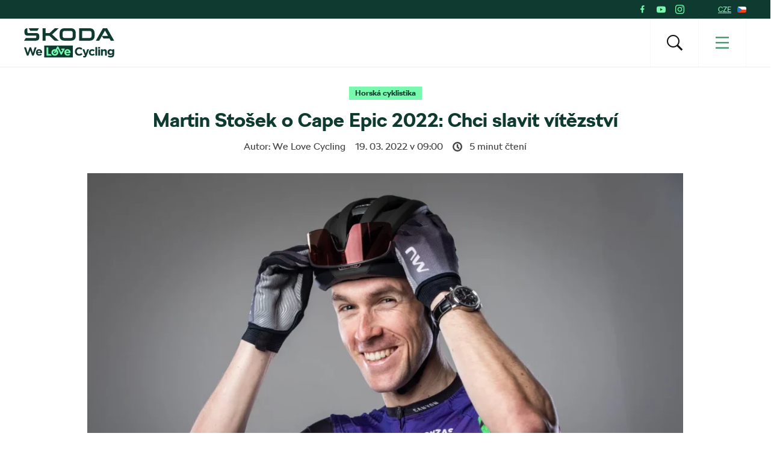

--- FILE ---
content_type: text/html; charset=UTF-8
request_url: https://www.welovecycling.com/cs/2022/03/19/martin-stosek-o-cape-epic-2022-chci-slavit-vitezstvi/
body_size: 26010
content:
<!doctype html>
<html lang="cs-CZ">
    <head>
    <meta charset="utf-8">
    <meta http-equiv="x-ua-compatible" content="ie=edge">
    <meta name="viewport" content="width=device-width, initial-scale=1">
        <link rel="apple-touch-icon" href="https://www.welovecycling.com/app/themes/skoda-wlc-theme/favicons/apple-touch-icon-57x57.png?v=1" sizes="57x57">
    <link rel="apple-touch-icon" href="https://www.welovecycling.com/app/themes/skoda-wlc-theme/favicons/apple-touch-icon-60x60.png?v=1" sizes="60x60">
    <link rel="apple-touch-icon" href="https://www.welovecycling.com/app/themes/skoda-wlc-theme/favicons/apple-touch-icon-72x72.png?v=1" sizes="72x72">
    <link rel="apple-touch-icon" href="https://www.welovecycling.com/app/themes/skoda-wlc-theme/favicons/apple-touch-icon-76x76.png?v=1" sizes="76x76">
    <link rel="apple-touch-icon" href="https://www.welovecycling.com/app/themes/skoda-wlc-theme/favicons/apple-touch-icon-114x114.png?v=1" sizes="114x114">
    <link rel="apple-touch-icon" href="https://www.welovecycling.com/app/themes/skoda-wlc-theme/favicons/apple-touch-icon-144x144.png?v=1" sizes="144x144">
    <link rel="apple-touch-icon" href="https://www.welovecycling.com/app/themes/skoda-wlc-theme/favicons/apple-touch-icon-180x180.png?v=1" sizes="180x180">
    <link rel="icon" type="image/png" href="https://www.welovecycling.com/app/themes/skoda-wlc-theme/favicons/favicon-16x16.png?v=1" sizes="16x16">
    <link rel="icon" type="image/png" href="https://www.welovecycling.com/app/themes/skoda-wlc-theme/favicons/favicon-32x32.png?v=1" sizes="32x32">
    <link rel="icon" type="image/png" href="https://www.welovecycling.com/app/themes/skoda-wlc-theme/favicons/favicon-194x194.png?v=1" sizes="194x194">
    <link rel="manifest" href="https://www.welovecycling.com/app/themes/skoda-wlc-theme/favicons/manifest.json?v=1">
    <link rel="mask-icon" href="https://www.welovecycling.com/app/themes/skoda-wlc-theme/favicons/safari-pinned-tab.svg?v=1">
    <link rel="shortcut icon" href="https://www.welovecycling.com/app/themes/skoda-wlc-theme/favicons/favicon.ico?v=1">
    <meta name="apple-mobile-web-app-title" content="Škoda We Love Cycling">
    <meta name="application-name" content="Škoda We Love Cycling">
    <meta name="msapplication-TileColor" content="#ffffff">
    <meta name="msapplication-TileImage" content="https://www.welovecycling.com/app/themes/skoda-wlc-theme/favicons/mstile-144x144.png?v=1">
    <meta name="msapplication-config" content="https://www.welovecycling.com/app/themes/skoda-wlc-theme/favicons/browserconfig.xml?v=1">
    <meta name="theme-color" content="#ffffff">
    <meta name='robots' content='index, follow, max-snippet:-1, max-image-preview:large, max-video-preview:-1' />
	<style>img:is([sizes="auto" i], [sizes^="auto," i]) { contain-intrinsic-size: 3000px 1500px }</style>
	    <script>(function(w,d,s,l,i){w[l]=w[l]||[];w[l].push({'gtm.start':new Date().getTime(),event:'gtm.js'});var f=d.getElementsByTagName(s)[0],j=d.createElement(s),dl=l!='dataLayer'?'&l='+l:'';j.async=true;j.src='https://www.googletagmanager.com/gtm.js?id='+i+dl;f.parentNode.insertBefore(j,f);})(window,document,'script','dataLayer','GTM-NM5X2RX');</script><meta name='legal-entity-id' content='260' />
<script async defer type='text/javascript' src='https://cross.skoda-auto.com/sdrive/endpoint.js?v=3'></script>
        <script type="application/ld+json">
            {"@context":"http:\/\/www.schema.org","@type":"Article","name":"Martin Sto\u0161ek o Cape Epic 2022: Chci slavit v\u00edt\u011bzstv\u00ed","url":"https:\/\/www.welovecycling.com\/cs\/2022\/03\/19\/martin-stosek-o-cape-epic-2022-chci-slavit-vitezstvi\/","mainEntityOfPage":"https:\/\/www.welovecycling.com\/cs\/2022\/03\/19\/martin-stosek-o-cape-epic-2022-chci-slavit-vitezstvi\/","author":{"@type":"Person","name":"We Love Cycling"},"headline":"Martin Sto\u0161ek o Cape Epic 2022: Chci slavit v\u00edt\u011bzstv\u00ed","datePublished":"2022-03-19T11:00:24+02:00","image":["https:\/\/d2p6e6u75xmxt8.cloudfront.net\/13\/2022\/03\/stosek-michal-cerveny-150x150.webp","https:\/\/d2p6e6u75xmxt8.cloudfront.net\/13\/2022\/03\/stosek-michal-cerveny-300x200.webp","https:\/\/d2p6e6u75xmxt8.cloudfront.net\/13\/2022\/03\/stosek-michal-cerveny-768x512.webp","https:\/\/d2p6e6u75xmxt8.cloudfront.net\/13\/2022\/03\/stosek-michal-cerveny-1024x683.webp","https:\/\/d2p6e6u75xmxt8.cloudfront.net\/13\/2022\/03\/stosek-michal-cerveny-1536x1024.webp","https:\/\/d2p6e6u75xmxt8.cloudfront.net\/13\/2022\/03\/stosek-michal-cerveny.webp","https:\/\/d2p6e6u75xmxt8.cloudfront.net\/13\/2022\/03\/stosek-michal-cerveny.webp","https:\/\/d2p6e6u75xmxt8.cloudfront.net\/13\/2022\/03\/stosek-michal-cerveny.webp","https:\/\/d2p6e6u75xmxt8.cloudfront.net\/13\/2022\/03\/stosek-michal-cerveny-272x182.webp"],"articleSection":["Horsk\u00e1 cyklistika"],"dateModified":"2022-03-18T15:03:17+02:00","publisher":{"@type":"Organization","name":"\u0160koda We Love Cycling","logo":{"@type":"ImageObject","url":"https:\/\/d2p6e6u75xmxt8.cloudfront.net\/assets\/26.1.1\/skoda-wlc-theme\/dist\/images\/site-logo.png"}},"articleBody":"Po\u010dtvrt\u00e9 dorazil na Cape Epic. Pot\u0159et\u00ed v\u00a0roli z\u00e1vodn\u00edka. Nikdy v\u00a0minulosti se nedo\u010dkal c\u00edle. \u00a0\u010cesk\u00fd biker Martin Sto\u0161ek z\u00a0t\u00fdmu Canyon Northwave p\u0159ed ned\u011bln\u00edm prologem etapov\u00e9ho z\u00e1vodu v\u00a0Jihoafrick\u00e9 republice v\u011b\u0159\u00ed v\u00a0celkov\u00fd triumf. Na startu bude po boku Andrease Seewalda, \u00fa\u0159aduj\u00edc\u00edho mistra sv\u011bta a Evropy v\u00a0maratonu z\u00a0N\u011bmecka. \u201eStupn\u011b v\u00edt\u011bz\u016f budou fajn, ale chci v\u00edt\u011bzstv\u00ed,\u201c \u0159\u00edk\u00e1 odhodlan\u011b \u010desk\u00fd reprezentant.\nMartine v\u00a0Jihoafrick\u00e9 republice jste jednou byl jako fyzioterapeut Kristiana Hynka, kter\u00fd je nyn\u00ed va\u0161\u00edm t\u00fdmov\u00fdm mana\u017eerem. Podruh\u00e9 na ja\u0159e 2020, kdy v\u0161ak z\u00e1vod zru\u0161ila pandemie koronaviru, a pot\u0159et\u00ed minul\u00fd rok, kdy jste vyhr\u00e1l pr\u00e1v\u011b s\u00a0Andreasem t\u0159et\u00ed etapu, ale n\u00e1sledn\u011b kv\u016fli v\u00e1\u017en\u00fdm st\u0159evn\u00edm pot\u00ed\u017e\u00edm musel odstoupit. V\u00a0jak\u00e9m jste rozpolo\u017een\u00ed p\u0159ed nadch\u00e1zej\u00edc\u00edm startem?\nT\u011b\u0161\u00edm se. No, vlastn\u011b nev\u00edm, jestli se na Cape Epic \u010dlov\u011bk m\u016f\u017ee t\u011b\u0161it. Ale jsem ve velk\u00e9m klidu. Nejv\u011bt\u0161\u00edm za posledn\u00ed sezony. I proto, \u017ee se n\u00e1m vyda\u0159il Andalucia Bike Race, kter\u00fd jsme s\u00a0Andreasem vyhr\u00e1li. A jistotu mi dod\u00e1v\u00e1 i lo\u0148sk\u00fd ro\u010dn\u00edk, kdy jsme polovinu z\u00e1vodu absolvovali.\nEtapov\u00fd z\u00e1vod Andalucia Bike Race p\u0159edstavoval gener\u00e1lku na Cape Epic. Byl triumf velkou d\u00e1vkou sebev\u011bdom\u00edm? Nebo u\u017e nic takov\u00e9ho nebylo pot\u0159eba?\nV\u00fdkon byl naprosto super. Klapala na\u0161e t\u00fdmov\u00e1 spolupr\u00e1ce s\u00a0Andreasem, co\u017e je v\u017edy polovina \u00fasp\u011bchu. Samoz\u0159ejm\u011b Cape Epic je n\u011bco jin\u00e9ho. Ale ve \u0160pan\u011blsku bylo mimo\u0159\u00e1dn\u011b kvalitn\u00ed startovn\u00ed pole. Proto jsem pln\u00fd optimismu. Kdy\u017e se n\u00e1m vyhnou nep\u0159edv\u00eddateln\u00e9 ud\u00e1losti, nem\u00e1me se \u010deho b\u00e1t.\nMartin Sto\u0161ek po vy\u010derp\u00e1vaj\u00edc\u00edm boji na trase lo\u0148sk\u00e9ho Cape Epic. Foto: Michal \u010cerven\u00fd (3x)\nCo je pro v\u00e1s hranic\u00ed \u00fasp\u011bchu?\nChci slavit v\u00edt\u011bzstv\u00ed. To je m\u016fj i Andreas\u016fv c\u00edl. A je re\u00e1ln\u00fd. Nejde o nic nep\u0159edstaviteln\u00e9ho. Nechci, aby to zn\u011blo n\u011bjak divn\u011b, ale cokoliv za stupni v\u00edt\u011bz\u016f bude zklam\u00e1n\u00ed. Samoz\u0159ejm\u011b se m\u016f\u017ee n\u011bco pokazit. Budeme m\u00edt blb\u00fd defekt, p\u00e1d, zran\u011bn\u00ed&#8230; Ale p\u0159i standardn\u00edm pr\u016fb\u011bhu bychom na stupn\u00edch v\u00edt\u011bz\u016f nem\u011bli chyb\u011bt.\nAndreas Seewald bude va\u0161\u00edm par\u0165\u00e1kem na Cape Epic u\u017e podruh\u00e9. Spole\u010dn\u011b jste absolvovali od jeho lo\u0148sk\u00e9ho p\u0159\u00edchodu do t\u00fdmu n\u011bkolik z\u00e1vod\u016f. Jak funguje spolupr\u00e1ce?\nMysl\u00edm, \u017ee pr\u00e1v\u011b na minul\u00e9m Cape Epic za\u010dalo v\u0161e klapat. To byly super \u010dty\u0159i dny spole\u010dn\u00e9ho z\u00e1vod\u011bn\u00ed. Te\u010f v\u00a0Andalusii jsme nav\u00e1zali. P\u0159\u00edle\u017eitost\u00ed jezdit spole\u010dn\u011b nen\u00ed tolik. Ale po spole\u010dn\u00e9m soust\u0159ed\u011bn\u00ed ve \u0160pan\u011blsku se kooperace hodn\u011b zlep\u0161ilo. V\u0161echno klape velmi dob\u0159e.\n\n        \n        Zdrav\u00ed a tr\u00e9nink\n    \n    \n        \n            Je lep\u0161\u00ed veslov\u00e1n\u00ed nebo cyklistika?\n        \n    \n    \n\nP\u0159ed dv\u011bma lety v\u00e1s o start p\u0159ipravila pandemie koronaviru, minul\u00fd ro\u010dn\u00edk jste nedokon\u010dil kv\u016fli v\u00e1\u017en\u00fdm st\u0159evn\u00edm pot\u00ed\u017e\u00edm. Stra\u0161\u00ed v\u00e1s n\u011bco p\u0159ed t\u0159et\u00edm pokusem o dokon\u010den\u00ed Epicu?\nVylo\u017een\u011b se neboj\u00edm ni\u010deho. Sna\u017e\u00edme se eliminovat riziko st\u0159evn\u00edch pot\u00ed\u017e\u00ed. Probl\u00e9m je, \u017ee jak se \u010dlov\u011bk pohybuje ve zcela jin\u00e9m prost\u0159ed\u00ed, je to slo\u017eit\u00e9. Pokud se n\u011bco takov\u00e9ho stane, v\u00a0\u0159\u00e1du hodin je t\u011blo zcela pr\u00e1zdn\u00e9 z\u00a0hlediska fyzick\u00fdch mo\u017enost\u00ed. To je mysl\u00edm kl\u00ed\u010dov\u00fd aspekt. Pravd\u011bpodobnost defektu m\u016f\u017ee \u010dlov\u011bk ovlivnit j\u00edzdou. Samoz\u0159ejm\u011b m\u016f\u017eeme trefit k\u00e1men, st\u0159epy&#8230; Ale je velk\u00e1 v\u00fdhoda, \u017ee budeme m\u00edt v\u00a0r\u00e1mci Canyon Northwave z\u00e1lo\u017en\u00ed t\u00fdm ve slo\u017een\u00ed Kristian Hynek, Matou\u0161 Ulman. M\u00e1me jistotu, \u017ee nikde nebudeme v\u00a0p\u0159\u00edpad\u011b nehody \u010dekat deset minut. To mi dod\u00e1v\u00e1 velk\u00fd klid.\nMartin Sto\u0161ek a Andreas Seewald na trase Cape Epic 2021.\nKdo bude nejv\u011bt\u0161\u00edm soupe\u0159em v\u00a0boji o v\u00edt\u011bzstv\u00ed?\nNino Schurter s\u00a0Larsem Forsterem z\u00a0t\u00fdmu Scott, Beers s\u00a0Blevinsem ze st\u00e1je Specialized. Schurter tr\u00e1v\u00ed v\u00a0Jihoafrick\u00e9 republice hodn\u011b \u010dasu. Dokonale zn\u00e1 trat\u011b. \u010cek\u00e1m t\u00fdden skute\u010dn\u011b hodn\u011b ostr\u00e9ho z\u00e1vod\u011bn\u00ed.\n\n        \n        Zdrav\u00ed a tr\u00e9nink\n    \n    \n        \n            Je lep\u0161\u00ed hodina cyklistiky nebo deset tis\u00edc krok\u016f?\n        \n    \n    \n\nTroufnete si odhadnout pr\u016fb\u011bh z\u00e1vodu?\nProfily prologu i dal\u0161\u00edch sedmi etap jsou hodn\u011b n\u00e1ro\u010dn\u00e9 s\u00a0velk\u00fdm mno\u017estv\u00edm nastoupan\u00fdch metr\u016f, co\u017e by n\u00e1m m\u011blo hr\u00e1t do karet. Z\u00e1vod bude hodn\u011b selektivn\u00ed. P\u016fjde o v\u00fdkone. Nebude jezdit velk\u00e1 skupina pohromad\u011b."}        </script>
        <link rel="alternate" href="https://welovecycling.skoda.be/fr" hreflang="be-fr" />
    <link rel="alternate" href="https://welovecycling.skoda.be/nl" hreflang="be-nl" />
    
	<!-- This site is optimized with the Yoast SEO Premium plugin v25.3 (Yoast SEO v25.6) - https://yoast.com/wordpress/plugins/seo/ -->
	<title>Martin Stošek o Cape Epic 2022: Chci slavit vítězství | Škoda We Love Cycling - Česká republika</title>
	<meta name="description" content="Český biker Martin Stošek doufá, že Cape Epic 2022 pro něj bude konečně znamenat průjezd cílem, ale hlavně celkové prvenství!" />
	<link rel="canonical" href="https://www.welovecycling.com/cs/2022/03/19/martin-stosek-o-cape-epic-2022-chci-slavit-vitezstvi/" />
	<meta property="og:locale" content="cs_CZ" />
	<meta property="og:type" content="article" />
	<meta property="og:title" content="Martin Stošek o Cape Epic 2022: Chci slavit vítězství" />
	<meta property="og:description" content="Český biker Martin Stošek doufá, že Cape Epic 2022 pro něj bude konečně znamenat průjezd cílem, ale hlavně celkové prvenství!" />
	<meta property="og:url" content="https://www.welovecycling.com/cs/2022/03/19/martin-stosek-o-cape-epic-2022-chci-slavit-vitezstvi/" />
	<meta property="og:site_name" content="Škoda We Love Cycling - Česká republika" />
	<meta property="article:published_time" content="2022-03-19T09:00:24+00:00" />
	<meta property="og:image" content="https://d2p6e6u75xmxt8.cloudfront.net/13/2022/03/stosek-michal-cerveny.webp" />
	<meta property="og:image:width" content="1600" />
	<meta property="og:image:height" content="1067" />
	<meta property="og:image:type" content="image/webp" />
	<meta name="author" content="radekmalina" />
	<meta name="twitter:card" content="summary_large_image" />
	<meta name="twitter:label1" content="Written by" />
	<meta name="twitter:data1" content="We Love Cycling" />
	<meta name="twitter:label2" content="Est. reading time" />
	<meta name="twitter:data2" content="5" />
	<script type="application/ld+json" class="yoast-schema-graph">{"@context":"https://schema.org","@graph":[{"@type":"WebPage","@id":"https://www.welovecycling.com/cs/2022/03/19/martin-stosek-o-cape-epic-2022-chci-slavit-vitezstvi/","url":"https://www.welovecycling.com/cs/2022/03/19/martin-stosek-o-cape-epic-2022-chci-slavit-vitezstvi/","name":"Martin Stošek o Cape Epic 2022: Chci slavit vítězství | Škoda We Love Cycling - Česká republika","isPartOf":{"@id":"https://www.welovecycling.com/cs/#website"},"primaryImageOfPage":{"@id":"https://www.welovecycling.com/cs/2022/03/19/martin-stosek-o-cape-epic-2022-chci-slavit-vitezstvi/#primaryimage"},"image":{"@id":"https://www.welovecycling.com/cs/2022/03/19/martin-stosek-o-cape-epic-2022-chci-slavit-vitezstvi/#primaryimage"},"thumbnailUrl":"https://d2p6e6u75xmxt8.cloudfront.net/13/2022/03/stosek-michal-cerveny.webp","datePublished":"2022-03-19T09:00:24+00:00","author":{"@id":"https://www.welovecycling.com/cs/#/schema/person/d9eeb0a378f3a7e4a6d12d2b536b04b8"},"description":"Český biker Martin Stošek doufá, že Cape Epic 2022 pro něj bude konečně znamenat průjezd cílem, ale hlavně celkové prvenství!","inLanguage":"cs-CZ","potentialAction":[{"@type":"ReadAction","target":["https://www.welovecycling.com/cs/2022/03/19/martin-stosek-o-cape-epic-2022-chci-slavit-vitezstvi/"]}]},{"@type":"ImageObject","inLanguage":"cs-CZ","@id":"https://www.welovecycling.com/cs/2022/03/19/martin-stosek-o-cape-epic-2022-chci-slavit-vitezstvi/#primaryimage","url":"https://d2p6e6u75xmxt8.cloudfront.net/13/2022/03/stosek-michal-cerveny.webp","contentUrl":"https://d2p6e6u75xmxt8.cloudfront.net/13/2022/03/stosek-michal-cerveny.webp","width":1600,"height":1067},{"@type":"WebSite","@id":"https://www.welovecycling.com/cs/#website","url":"https://www.welovecycling.com/cs/","name":"Škoda We Love Cycling - Česká republika","description":"WeLoveCycling.cz je online magazín, který vám pravidelně přináší rady a tipy, zajímavé články, videa a jedinečné reportáže ze světa cyklistiky.","potentialAction":[{"@type":"SearchAction","target":{"@type":"EntryPoint","urlTemplate":"https://www.welovecycling.com/cs/?s={search_term_string}"},"query-input":{"@type":"PropertyValueSpecification","valueRequired":true,"valueName":"search_term_string"}}],"inLanguage":"cs-CZ"},{"@type":"Person","@id":"https://www.welovecycling.com/cs/#/schema/person/d9eeb0a378f3a7e4a6d12d2b536b04b8","name":"radekmalina","image":{"@type":"ImageObject","inLanguage":"cs-CZ","@id":"https://www.welovecycling.com/cs/#/schema/person/image/","url":"https://secure.gravatar.com/avatar/66994b632cb8c39a46b9f54afa3ae07201b678d32a54275b6f1c9ffec356bfc0?s=96&d=mm&r=g","contentUrl":"https://secure.gravatar.com/avatar/66994b632cb8c39a46b9f54afa3ae07201b678d32a54275b6f1c9ffec356bfc0?s=96&d=mm&r=g","caption":"radekmalina"},"url":"https://www.welovecycling.com/cs/author/radekmalina/"}]}</script>
	<!-- / Yoast SEO Premium plugin. -->


<link rel='dns-prefetch' href='//d2p6e6u75xmxt8.cloudfront.net' />
<link rel='dns-prefetch' href='//www.google.com' />
<link rel='stylesheet' id='ys/main-css' href='https://d2p6e6u75xmxt8.cloudfront.net/assets/26.1.1/skoda-wlc-theme/dist/styles/main.css' type='text/css' media='all' />
<link rel='stylesheet' id='lite-css-css' href='https://d2p6e6u75xmxt8.cloudfront.net/assets/26.1.1/skoda-wlc-theme/dist/styles/lite.css?ver=6.8.1' type='text/css' media='all' />
<link rel='stylesheet' id='elasticpress-related-posts-block-css' href='https://www.welovecycling.com/app/mu-plugins/elasticpress/dist/css/related-posts-block-styles.min.css?ver=3.6.6' type='text/css' media='all' />
<link rel='stylesheet' id='avenga-wpforms-styles-css' href='https://www.welovecycling.com/app/mu-plugins/avenga-wpforms-styles/style.css?ver=0.0.2' type='text/css' media='all' />
<link rel='stylesheet' id='ys-youtube-nocookie-css' href='https://www.welovecycling.com/app/mu-plugins/ys-youtube-nocookie/youtube-nocookie.css?ver=0.1.1' type='text/css' media='all' />
<link rel='stylesheet' id='ys/fonts-css' href='https://d2p6e6u75xmxt8.cloudfront.net/assets/26.1.1/skoda-wlc-theme/dist/styles/fonts.css' type='text/css' media='all' />
<link rel='stylesheet' id='ys_wp_plugin_skoda_banner_assets_publicassets_public_css-css' href='https://www.welovecycling.com/app/mu-plugins/skoda-banner/assets/dist/2193f05e2683baa4f517.css?ver=6.8.1' type='text/css' media='all' />
<script type="text/javascript" id="ys_wp_plugin_skoda_analytics_assets_publicassets_js-js-extra">
/* <![CDATA[ */
var ys_wp_plugin_skoda_analytics_assets_publicassets_js = {"debug":"","page":{"name":"Martin Sto\u0161ek o Cape Epic 2022: Chci slavit v\u00edt\u011bzstv\u00ed | \u0160koda We Love Cycling - \u010cesk\u00e1 republika","language":"cs-cz","type":"Article","labels":{"categories":["Horsk\u00e1 cyklistika"],"global":["Cycling"]}},"importerBid":"260"};
/* ]]> */
</script>
<script defer async type="text/javascript" src="https://www.welovecycling.com/app/mu-plugins/skoda-analytics/assets/dist/cb3c6d0b10cdd78e6b91.js?ver=6.8.1" id="ys_wp_plugin_skoda_analytics_assets_publicassets_js-js"></script>
<script defer async type="text/javascript" src="https://d2p6e6u75xmxt8.cloudfront.net/assets/26.1.1/skoda-wlc-theme/dist/scripts/init.js?ver=6.8.1" id="init-js-js"></script>
<script type="text/javascript" id="ys-wp-data-store-js-extra">
/* <![CDATA[ */
var dataStore = {"storageCookieName":"b3740f9bcbfc72e2347042b58109669f"};
/* ]]> */
</script>
<script type="text/javascript" src="https://www.welovecycling.com/app/mu-plugins/data-store/js/dist/226370971fc7b079d011.js?ver=6.8.1" id="ys-wp-data-store-js"></script>
<script defer async type="text/javascript" src="https://www.google.com/recaptcha/api.js?onload=recaptchaLoaded&amp;render=explicit&amp;ver=6.8.1" id="google-recaptcha-js"></script>
<link rel="https://api.w.org/" href="https://www.welovecycling.com/cs/wp-json/" /><link rel="alternate" title="JSON" type="application/json" href="https://www.welovecycling.com/cs/wp-json/wp/v2/posts/16332" /><link rel="alternate" title="oEmbed (JSON)" type="application/json+oembed" href="https://www.welovecycling.com/cs/wp-json/oembed/1.0/embed?url=https%3A%2F%2Fwww.welovecycling.com%2Fcs%2F2022%2F03%2F19%2Fmartin-stosek-o-cape-epic-2022-chci-slavit-vitezstvi%2F" />
<link rel="alternate" title="oEmbed (XML)" type="text/xml+oembed" href="https://www.welovecycling.com/cs/wp-json/oembed/1.0/embed?url=https%3A%2F%2Fwww.welovecycling.com%2Fcs%2F2022%2F03%2F19%2Fmartin-stosek-o-cape-epic-2022-chci-slavit-vitezstvi%2F&#038;format=xml" />
    <meta property="og:image" content="https://d2p6e6u75xmxt8.cloudfront.net/13/2022/03/stosek-michal-cerveny.webp">
    <meta property="og:image:width" content="1600">
    <meta property="og:image:height" content="1067">
    <style id="skoda-banners-inline">.banner-min-height{min-height:0px}@media(min-width:768px){.banner-min-height{min-height:0px}}@media(min-width:1024px){.banner-min-height{min-height:0px}}.sidebar .banner-min-height{min-height:0px}@media(min-width:768px){.sidebar .banner-min-height{min-height:0px}}@media(min-width:1024px){.sidebar .banner-min-height{min-height:0px}}</style><style id="wpforms-css-vars-root">
				:root {
					--wpforms-field-border-radius: 3px;
--wpforms-field-border-style: solid;
--wpforms-field-border-size: 1px;
--wpforms-field-background-color: #ffffff;
--wpforms-field-border-color: rgba( 0, 0, 0, 0.25 );
--wpforms-field-border-color-spare: rgba( 0, 0, 0, 0.25 );
--wpforms-field-text-color: rgba( 0, 0, 0, 0.7 );
--wpforms-field-menu-color: #ffffff;
--wpforms-label-color: rgba( 0, 0, 0, 0.85 );
--wpforms-label-sublabel-color: rgba( 0, 0, 0, 0.55 );
--wpforms-label-error-color: #d63637;
--wpforms-button-border-radius: 3px;
--wpforms-button-border-style: none;
--wpforms-button-border-size: 1px;
--wpforms-button-background-color: #066aab;
--wpforms-button-border-color: #066aab;
--wpforms-button-text-color: #ffffff;
--wpforms-page-break-color: #066aab;
--wpforms-background-image: none;
--wpforms-background-position: center center;
--wpforms-background-repeat: no-repeat;
--wpforms-background-size: cover;
--wpforms-background-width: 100px;
--wpforms-background-height: 100px;
--wpforms-background-color: rgba( 0, 0, 0, 0 );
--wpforms-background-url: none;
--wpforms-container-padding: 0px;
--wpforms-container-border-style: none;
--wpforms-container-border-width: 1px;
--wpforms-container-border-color: #000000;
--wpforms-container-border-radius: 3px;
--wpforms-field-size-input-height: 43px;
--wpforms-field-size-input-spacing: 15px;
--wpforms-field-size-font-size: 16px;
--wpforms-field-size-line-height: 19px;
--wpforms-field-size-padding-h: 14px;
--wpforms-field-size-checkbox-size: 16px;
--wpforms-field-size-sublabel-spacing: 5px;
--wpforms-field-size-icon-size: 1;
--wpforms-label-size-font-size: 16px;
--wpforms-label-size-line-height: 19px;
--wpforms-label-size-sublabel-font-size: 14px;
--wpforms-label-size-sublabel-line-height: 17px;
--wpforms-button-size-font-size: 17px;
--wpforms-button-size-height: 41px;
--wpforms-button-size-padding-h: 15px;
--wpforms-button-size-margin-top: 10px;
--wpforms-container-shadow-size-box-shadow: none;

				}
			</style></head>
    <body class="wp-singular post-template-default single single-post postid-16332 single-format-standard wp-theme-skoda-wlc-theme site-cs martin-stosek-o-cape-epic-2022-chci-slavit-vitezstvi sidebar-shown" data-culture="cs-cz">
        <noscript><iframe src="https://www.googletagmanager.com/ns.html?id=GTM-NM5X2RX" height="0" width="0" style="display:none;visibility:hidden"></iframe></noscript>    <script>!function(e){var t=e.getElementsByTagName("script"),n=t[t.length-1],s=new XMLHttpRequest;s.onload=function(){var t=e.createElement("div");t.innerHTML=this.responseText,t.style.height="0",t.style.width="0",t.style.absolute="absolute",t.style.visibility="hidden",n.parentNode.insertBefore(t,n)},s.open("GET","https://d2p6e6u75xmxt8.cloudfront.net/assets/26.1.1/skoda-wlc-theme/dist/images/icons/svgstore.svg",!0),s.send()}(document);</script>
        <header class="header">
        <div class="toolbar">
            <div class="container">
                <div class="toolbar__panel">
                    <div class="toolbar__content">
                        <ul class="toolbar__items">
                                                                                        <li class="toolbar__socials">
                                    <ul class="toolbar__socials-items">
                                        <li><a href="https://www.facebook.com/welovecycling.cz/" target="_blank"><i class="icon icon-facebook"></i></a></li><li><a href="https://www.youtube.com/channel/UCYlNU_TDYjSiCFOvRXL6atw" target="_blank"><i class="icon icon-youtube"></i></a></li><li><a href="https://instagram.com/WeLoveCycling.cz" target="_blank"><i class="icon icon-instagram"></i></a></li>                                    </ul>
                                </li>
                                                        <li class="js-toolbar__country">
                                <span class="js-toolbar__country__label">CZE</span><svg class="js-toolbar__country__flag toolbar__flag font-icon"><use href="#flag_cze" xlink:href="#flag_cze"></use></svg>                            </li>
                        </ul>

                        <div class="toolbar__dropdowns">
                                                        <div class="toolbar__country">
                                <div class="toolbar__country-left"></div>
                                <div class="toolbar__country-wrapper">
                                    <ul>
                                                                                    <li>
                                                <a href="/wide/" title="Škoda We Love Cycling">
                                                    <div class='toolbar__country-name'>Global</div>
                                                    <svg class="toolbar__flag font-icon"><use href="#globe" xlink:href="#globe"></use></svg>                                                </a>
                                            </li>
                                                                                        <li>
                                                <a href="https://welovecycling.skoda.be" title="Belgium">
                                                    <div class='toolbar__country-name'>Bel</div>
                                                    <svg class="toolbar__flag font-icon"><use href="#flag_bel" xlink:href="#flag_bel"></use></svg>                                                </a>
                                            </li>
                                                                                        <li>
                                                <a href="/dk/" title="Škoda We Love Cycling - Danmark">
                                                    <div class='toolbar__country-name'>DEN</div>
                                                    <svg class="toolbar__flag font-icon"><use href="#flag_den" xlink:href="#flag_den"></use></svg>                                                </a>
                                            </li>
                                                                                        <li>
                                                <a href="/de/" title="Škoda We Love Cycling - Deutschland">
                                                    <div class='toolbar__country-name'>DEU</div>
                                                    <svg class="toolbar__flag font-icon"><use href="#flag_deu" xlink:href="#flag_deu"></use></svg>                                                </a>
                                            </li>
                                                                                        <li>
                                                <a href="/ee/" title="Škoda We Love Cycling - Estonia">
                                                    <div class='toolbar__country-name'>EST</div>
                                                    <svg class="toolbar__flag font-icon"><use href="#flag_est" xlink:href="#flag_est"></use></svg>                                                </a>
                                            </li>
                                                                                        <li>
                                                <a href="/es/" title="Škoda We Love Cycling - Spain">
                                                    <div class='toolbar__country-name'>ESP</div>
                                                    <svg class="toolbar__flag font-icon"><use href="#flag_esp" xlink:href="#flag_esp"></use></svg>                                                </a>
                                            </li>
                                                                                        <li>
                                                <a href="https://skodawelovecycling.fr" title="France">
                                                    <div class='toolbar__country-name'>Fra</div>
                                                    <svg class="toolbar__flag font-icon"><use href="#flag_fra" xlink:href="#flag_fra"></use></svg>                                                </a>
                                            </li>
                                                                                        <li>
                                                <a href="/gr/" title="Škoda We Love Cycling - Greece">
                                                    <div class='toolbar__country-name'>GRC</div>
                                                    <svg class="toolbar__flag font-icon"><use href="#flag_grc" xlink:href="#flag_grc"></use></svg>                                                </a>
                                            </li>
                                                                                        <li>
                                                <a href="/ie/" title="Škoda We Love Cycling - Ireland">
                                                    <div class='toolbar__country-name'>IRE</div>
                                                    <svg class="toolbar__flag font-icon"><use href="#flag_ire" xlink:href="#flag_ire"></use></svg>                                                </a>
                                            </li>
                                                                                        <li>
                                                <a href="/hu/" title="Škoda We Love Cycling - Magyarország">
                                                    <div class='toolbar__country-name'>HUN</div>
                                                    <svg class="toolbar__flag font-icon"><use href="#flag_hun" xlink:href="#flag_hun"></use></svg>                                                </a>
                                            </li>
                                                                                        <li>
                                                <a href="/nl/" title="Škoda - We Love Cycling - Netherland">
                                                    <div class='toolbar__country-name'>NLD</div>
                                                    <svg class="toolbar__flag font-icon"><use href="#flag_nld" xlink:href="#flag_nld"></use></svg>                                                </a>
                                            </li>
                                                                                        <li>
                                                <a href="/no/" title="Škoda We Love Cycling - Norge">
                                                    <div class='toolbar__country-name'>NOR</div>
                                                    <svg class="toolbar__flag font-icon"><use href="#flag_nor" xlink:href="#flag_nor"></use></svg>                                                </a>
                                            </li>
                                                                                        <li>
                                                <a href="/pl/" title="Škoda We Love Cycling - Poland">
                                                    <div class='toolbar__country-name'>POL</div>
                                                    <svg class="toolbar__flag font-icon"><use href="#flag_pol" xlink:href="#flag_pol"></use></svg>                                                </a>
                                            </li>
                                                                                        <li>
                                                <a href="/sk/" title="Škoda We Love Cycling Slovensko">
                                                    <div class='toolbar__country-name'>SVK</div>
                                                    <svg class="toolbar__flag font-icon"><use href="#flag_svk" xlink:href="#flag_svk"></use></svg>                                                </a>
                                            </li>
                                                                                        <li>
                                                <a href="/se/" title="Škoda - We Love Cycling - Sweden">
                                                    <div class='toolbar__country-name'>SWE</div>
                                                    <svg class="toolbar__flag font-icon"><use href="#flag_swe" xlink:href="#flag_swe"></use></svg>                                                </a>
                                            </li>
                                                                                        <li>
                                                <a href="/uk/" title="Škoda We Love Cycling  - United Kingdom">
                                                    <div class='toolbar__country-name'>GBR</div>
                                                    <svg class="toolbar__flag font-icon"><use href="#flag_gbr" xlink:href="#flag_gbr"></use></svg>                                                </a>
                                            </li>
                                                                                </ul>
                                </div>
                            </div>
                        </div>
                    </div>
                </div>
            </div>
        </div>
        <nav class='sa-menu' role='navigation'>
    <div class='sa-menu__scroller'>
        <div class='container sa-menu__navbar-container'>
            <header class='sa-menu__navbar'>
                <a href='https://www.welovecycling.com/cs/' title='Škoda We Love Cycling - Česká republika' class='sa-menu__navbar__item'>
                    <svg class='sa-menu__logo sa-menu_logo-main' xmlns="http://www.w3.org/2000/svg" fill="none" viewBox="0 0 150 49">
                        <path fill="#0E3A2F" d="m0 20.68 2.77-4.38h16.06c.9 0 1.5-.59 1.5-1.49v-2.53H6.53C2.4 12.28.6 10.48.6 6.49V4.77C.6 1.8 2.37 0 5.18 0h.32v6.41c0 .9.6 1.49 1.5 1.49h13.37c3.05 0 4.87 1.8 4.87 4.73v2.26c0 3.87-1.94 5.79-5.94 5.79H0Zm96.4-4.46h12.41c2.06 0 3.36-1.25 3.36-3.2V7.66c0-1.95-1.3-3.2-3.36-3.2H96.4v11.76Zm-5 4.46V0h17.53c5.22 0 8.23 2.97 8.23 7.9v4.88c0 4.93-3 7.9-8.23 7.9H91.41Zm-24.2-4.46h10.48c1.9 0 3.13-1.17 3.13-3V7.46c0-1.84-1.23-3.01-3.13-3.01H67.2c-1.9 0-3.12 1.17-3.12 3v5.75c0 1.84 1.22 3.01 3.12 3.01Zm10.6 4.46H67.08c-5.06 0-7.99-2.9-7.99-7.7V7.7c0-4.8 2.93-7.7 8-7.7H77.8c5.06 0 7.99 2.9 7.99 7.7v5.28c0 4.8-2.93 7.7-7.99 7.7Zm41.45 0L131 0h6.92l11.75 20.68h-5.7l-2.01-3.56h-10.01l-2.7-4.22-4.42 7.78h-5.58Zm10.13-8.02h10.05l-5.03-8.79-5.02 8.8ZM10.4 4.3 7.56 0h17.2L22 4.3H10.4Zm20.37 16.38V0h4.99v8.05h6.6L50.94 0h6.6l-10.9 10.28 11.1 10.4h-7l-8.58-8.17h-6.4v8.17h-4.99ZM17.55 31.83l-2.83 9.12-3.05-9.15H9.1l-3.06 9.15-2.82-9.12H0L4.66 45.4h2.6l3.08-8.8 3.08 8.8h2.61l4.66-13.56h-3.14Zm12.46 8.62c0-2.94-1.6-5.63-5.12-5.63-3.06 0-5.2 2.43-5.2 5.4v.04c0 3.17 2.34 5.36 5.5 5.36 1.9 0 3.31-.74 4.3-1.94l-1.71-1.49a3.46 3.46 0 0 1-2.55 1.06c-1.34 0-2.28-.69-2.57-2.03h7.31c.03-.27.04-.54.04-.77m-7.4-1.06c.24-1.34 1.05-2.21 2.28-2.21 1.24 0 2.04.89 2.22 2.2h-4.5ZM133.92 34.82c-1.51 0-2.4.79-3.08 1.66v-1.47h-2.98V45.4h2.98V39.6c0-1.4.73-2.11 1.86-2.11 1.14 0 1.8.72 1.8 2.11v5.79h2.99v-6.72c0-2.38-1.32-3.85-3.57-3.85m12.76.2v1.35a4.28 4.28 0 0 0-3.39-1.55 4.6 4.6 0 0 0-4.67 4.84v.04a4.58 4.58 0 0 0 4.67 4.83c1.59 0 2.55-.63 3.44-1.68v.5c0 1.86-.97 2.83-3 2.83-1.4 0-2.48-.35-3.56-.95l-1.02 2.2c1.34.7 2.94 1.1 4.65 1.1 2.04 0 3.55-.43 4.53-1.4.88-.87 1.33-2.23 1.33-4.08V35h-2.98Zm.05 4.68c0 1.41-1.12 2.4-2.57 2.4-1.45 0-2.55-.97-2.55-2.4v-.04c0-1.41 1.1-2.4 2.55-2.4 1.45 0 2.57.99 2.57 2.4v.04Zm-33.47 3.38c-1.63 0-2.67-1.27-2.67-2.86v-.04c0-1.53 1.06-2.82 2.55-2.82 1.07 0 1.73.44 2.4 1.14l1.82-1.94a5.19 5.19 0 0 0-4.2-1.74 5.36 5.36 0 0 0-5.51 5.4v.04a5.33 5.33 0 0 0 5.47 5.36c2.1 0 3.28-.8 4.3-1.9l-1.75-1.74c-.72.68-1.41 1.1-2.41 1.1m-8.4-8.07-2.3 7.07-2.39-7.07h-3.15l4.12 10.41c-.26.53-.53.68-1.04.68-.4 0-.89-.17-1.28-.4l-1 2.12c.77.45 1.57.72 2.65.72 1.78 0 2.65-.8 3.45-2.9L107.96 35h-3.1Zm13.66 10.38h2.98V31.26h-2.98v14.13Zm4.67 0h2.98V35h-2.98V45.4ZM91.5 42.87c-2.36 0-3.98-1.94-3.98-4.26v-.04c0-2.32 1.67-4.22 3.98-4.22a5.1 5.1 0 0 1 3.5 1.53l1.93-2.19a7.14 7.14 0 0 0-5.41-2.09 6.94 6.94 0 0 0-7.16 7.01v.04c0 3.89 3 6.97 7.04 6.97 2.65 0 4.22-.93 5.63-2.42l-1.93-1.92c-1.07.97-2.03 1.59-3.6 1.59M81.1 28.68H33.4v19.86H81.1V28.68Z"/>
                        <path fill="#78FAAE" d="M43.64 42.67h-3.37V31.83h-3.03v13.55h8.74l-2.34-2.71ZM66.9 40.24c0 3.18 2.34 5.38 5.5 5.38a5.3 5.3 0 0 0 4.3-1.94l-1.7-1.5a3.47 3.47 0 0 1-2.56 1.07c-1.33 0-2.28-.7-2.57-2.04h7.33c.02-.27.04-.54.04-.77 0-2.95-1.61-5.65-5.13-5.65-3.07 0-5.2 2.44-5.2 5.42v.03Zm5.21-3.08c1.26 0 2.04.9 2.22 2.21h-4.5c.24-1.34 1.04-2.2 2.28-2.2ZM51.07 45.62h.07c3.27 0 5.69-2.39 5.69-5.38v-.03c0-1.69-.78-3.2-2.04-4.18l1.13-2.05 4.76 9.38a1.22 1.22 0 0 0 2.16.02l5.12-9.73h-4.98a1.2 1.2 0 0 0-1.21 1.2c0 .65.54 1.2 1.21 1.2h.99l-2.18 4.14-4.75-9.33a1.22 1.22 0 0 0-2.15-.04l-2.28 4.15a6.39 6.39 0 0 0-1.5-.18c-3.29 0-5.73 2.43-5.73 5.42v.03c0 3 2.42 5.38 5.69 5.38Zm-2.74-5.45c0-1.54 1.02-2.83 2.74-2.83h.23l-1.26 2.3c-.32.58-.1 1.3.49 1.62.59.31 1.32.1 1.64-.48l1.24-2.26c.3.47.47 1.04.47 1.65v.04c0 1.53-1.12 2.87-2.77 2.87s-2.77-1.34-2.77-2.87v-.04Z"/>
                        <path fill="#0E3A2F" d="M126.27 31.25h-3.17v2.64h3.17v-2.64Z"/>
                    </svg>
                </a>
                <div class='sa-menu__navbar__spacer'></div>
                <section class='sa-menu__search'>
                    <form method="get" action="https://www.welovecycling.com/cs/" class='sa-menu__search__form'>
                        <input
                            class='sa-menu__search__input'
                            id='js-suggestions-input'
                            type='text'
                            name='s'
                            value=''
                            placeholder='Hledat (například Trasa, bezpečnost, e-kola)'
                            autocomplete='off'
                            required='required' />
                        <button class='sa-menu__search-activator sa-menu__search__close' type="button" title='Hledat (například Trasa, bezpečnost, e-kola)'><i class="icon icon-close"></i></button>
                        <button class='sa-menu__search__submit' type='submit' title='Hledat (například Trasa, bezpečnost, e-kola)'></button>
                    </form>
                    <div class='sa-menu__search__suggestions' id='suggestions'>
                        <dl id='js-suggestions-articles' class='u-hidden sa-menu__search__suggestions__category sa-menu__search__suggestions__category--hidden'>
                            <dt class='sa-menu__search__suggestions__title'>
                                <svg class="sa-menu__search__suggestions__icon font-icon"><use href="#articles" xlink:href="#articles"></use></svg>                                Články                            </dt>
                            <dd class='sa-menu__search__suggestions__results'></dd>
                        </dl>
                        <dl id='js-suggestions-tags' class='u-hidden sa-menu__search__suggestions__category sa-menu__search__suggestions__category--hidden'>
                            <dt class='sa-menu__search__suggestions__title'>
                                <svg class="sa-menu__search__suggestions__icon font-icon"><use href="#tags" xlink:href="#tags"></use></svg>                                Tagy/Označení
                            </dt>
                            <dd class='sa-menu__search__suggestions__results'></dd>
                        </dl>
                        <dl id='js-suggestions-categories' class='u-hidden sa-menu__search__suggestions__category sa-menu__search__suggestions__category--hidden'>
                            <dt class='sa-menu__search__suggestions__title'>
                                <svg class="sa-menu__search__suggestions__icon font-icon"><use href="#categories" xlink:href="#categories"></use></svg>                                Kategorie                            </dt>
                            <dd class='sa-menu__search__suggestions__results'></dd>
                        </dl>
                    </div>
                </section>
                <button class='sa-menu__navbar__item sa-menu__button sa-menu__search-activator' type='button' title='Hledat (například Trasa, bezpečnost, e-kola)'>
                    <i class="icon icon-search"></i>
                </button>
                <button class='sa-menu__navbar__item sa-menu__button sa-menu__activator' type='button' title='Menu'>
                    <svg
                        class='sa-menu__activator__icon'
                        version='1.1'
                        viewBox='0 0 100 100'
                        xmlns='http://www.w3.org/2000/svg'
                        xmlns:xlink='http://www.w3.org/1999/xlink'
                        xml:space='preserve'
                    >
                        <rect class='top' fill='currentColor' y='5.2' width='100' height='11' />
                        <rect class='middle' fill='currentColor' y='44.5' width='100' height='11'/>
                        <rect class='bottom' fill='currentColor' y='83.8' width='100' height='11'/>
                    </svg>
                </button>
            </header>
        </div>
        <div class='sa-menu__content-container'>
            <div class='sa-menu__content-wrapper'>
                <ul class='sa-menu__content'>
                    <li data-id="31189" class="menu-item menu-item-type-post_type menu-item-object-page sa-menu__item"><a class="menu-item" href="https://www.welovecycling.com/cs/130-anniversary/">Škoda a Cyklistika</a></li><li data-id="1146" data-has-submenu="true" class="menu-item menu-item-type-custom menu-item-object-custom sa-menu__item sa-menu__item--has-children"><span class="menu-item">Cyklovýlety</span><svg class="sa-menu__item__arrow font-icon"><use href="#caret" xlink:href="#caret"></use></svg></li><ul class="sa-menu__submenu" data-parent-id="1146"><li data-id="1467" class="menu-item menu-item-type-taxonomy menu-item-object-category sa-menu__item"><a class="menu-item" href="https://www.welovecycling.com/cs/category/https-www-welovecycling-com-cs-otestovano-jizdou/tipy-na-vylet/">Tipy na výlet</a></li><li data-id="1465" class="menu-item menu-item-type-custom menu-item-object-custom sa-menu__item"><a class="menu-item" href="https://www.welovecycling.com/cs/otestovano-jizdou/?lat=49.490489052260074&lng=15.224188281250006&radius=414.7234754782617&zoom=7">Mapa tras na výlet i na trénink</a></li><li data-id="27054" class="menu-item menu-item-type-taxonomy menu-item-object-category sa-menu__item"><a class="menu-item" href="https://www.welovecycling.com/cs/category/wlc-cz-kavarny/">WLC.cz kavárny</a></li></ul><li data-id="76" data-has-submenu="true" class="menu-item menu-item-type-custom menu-item-object-custom sa-menu__item sa-menu__item--has-children"><span class="menu-item">Témata</span><svg class="sa-menu__item__arrow font-icon"><use href="#caret" xlink:href="#caret"></use></svg></li><ul class="sa-menu__submenu" data-parent-id="76"><li data-id="29692" class="menu-item menu-item-type-post_type menu-item-object-page sa-menu__item"><a class="menu-item" href="https://www.welovecycling.com/cs/tour-de-france-2025/">Tour de France 2025</a></li><li data-id="464" class="menu-item menu-item-type-custom menu-item-object-custom sa-menu__item"><a class="menu-item" href="http://www.welovecycling.com/cs/category/rady-tipy/">Rady & tipy</a></li><li data-id="279" class="menu-item menu-item-type-custom menu-item-object-custom sa-menu__item"><a class="menu-item" href="https://www.welovecycling.com/cs/category/zdravi-a-trenink/">Zdraví & trénink</a></li><li data-id="23938" class="menu-item menu-item-type-taxonomy menu-item-object-category sa-menu__item"><a class="menu-item" href="https://www.welovecycling.com/cs/category/servis/">Servis kola</a></li><li data-id="278" class="menu-item menu-item-type-custom menu-item-object-custom sa-menu__item"><a class="menu-item" href="https://www.welovecycling.com/cs/category/horska-cyklistika/">Horská cyklistika / MTB</a></li><li data-id="275" class="menu-item menu-item-type-custom menu-item-object-custom sa-menu__item"><a class="menu-item" href="https://www.welovecycling.com/cs/category/silnicni-cyklistika/">Silniční cyklistika</a></li><li data-id="276" class="menu-item menu-item-type-custom menu-item-object-custom sa-menu__item"><a class="menu-item" href="https://www.welovecycling.com/cs/category/zeny/">Ženy</a></li><li data-id="4832" class="menu-item menu-item-type-taxonomy menu-item-object-category sa-menu__item"><a class="menu-item" href="https://www.welovecycling.com/cs/category/https-www-welovecycling-com-cs-category-zabava/">Zábava</a></li><li data-id="8918" class="menu-item menu-item-type-post_type menu-item-object-page sa-menu__item"><a class="menu-item" href="https://www.welovecycling.com/cs/category-pumptrack/">Pumptrack</a></li></ul><li data-id="5553" class="menu-item menu-item-type-post_type menu-item-object-page sa-menu__item"><a class="menu-item" href="https://www.welovecycling.com/cs/category-tv/">Videa</a></li><li data-id="20970" class="menu-item menu-item-type-custom menu-item-object-custom sa-menu__item"><a class="menu-item" href="https://eshop.skoda-auto.cz/cyklistika/c/skodaCycling?utm_source=WLC&utm_medium=link&utm_campaign=wlc_2023&utm_id=wlc_2023">E-shop</a></li><li data-id="201" class="menu-item menu-item-type-post_type menu-item-object-page sa-menu__item"><a class="menu-item" href="https://www.welovecycling.com/cs/o-nas/">O nás</a></li>                    <li class='sa-menu__item sa-menu__item--countries sa-menu__item--has-children' data-id='countries' data-has-submenu='true'>
                        <span class='menu-item sa-menu__item__country'>
                            Country                            <svg class="sa-menu__item__country__icon font-icon"><use href="#globe" xlink:href="#globe"></use></svg>                        </span>
                        <svg class="sa-menu__item__arrow font-icon"><use href="#caret" xlink:href="#caret"></use></svg>                    </li>
                    <ul class='sa-menu__submenu' data-parent-id='countries'>
                                                <li class='sa-menu__item'>
                            <a class='menu-item sa-menu__item__country' href='/wide/' title='Škoda We Love Cycling'>
                                <svg class="sa-menu__item__flag font-icon"><use href="#globe" xlink:href="#globe"></use></svg>                                Global                            </a>
                        </li>
                                                <li class='sa-menu__item'>
                            <a class='menu-item sa-menu__item__country' href='https://welovecycling.skoda.be' title='Belgium'>
                                <svg class="sa-menu__item__flag font-icon"><use href="#flag_bel" xlink:href="#flag_bel"></use></svg>                                Belgium                            </a>
                        </li>
                                                <li class='sa-menu__item'>
                            <a class='menu-item sa-menu__item__country' href='/dk/' title='Škoda We Love Cycling - Danmark'>
                                <svg class="sa-menu__item__flag font-icon"><use href="#flag_den" xlink:href="#flag_den"></use></svg>                                Danmark                            </a>
                        </li>
                                                <li class='sa-menu__item'>
                            <a class='menu-item sa-menu__item__country' href='/de/' title='Škoda We Love Cycling - Deutschland'>
                                <svg class="sa-menu__item__flag font-icon"><use href="#flag_deu" xlink:href="#flag_deu"></use></svg>                                Deutschland                            </a>
                        </li>
                                                <li class='sa-menu__item'>
                            <a class='menu-item sa-menu__item__country' href='/ee/' title='Škoda We Love Cycling - Estonia'>
                                <svg class="sa-menu__item__flag font-icon"><use href="#flag_est" xlink:href="#flag_est"></use></svg>                                Eesti                            </a>
                        </li>
                                                <li class='sa-menu__item'>
                            <a class='menu-item sa-menu__item__country' href='/es/' title='Škoda We Love Cycling - Spain'>
                                <svg class="sa-menu__item__flag font-icon"><use href="#flag_esp" xlink:href="#flag_esp"></use></svg>                                España                            </a>
                        </li>
                                                <li class='sa-menu__item'>
                            <a class='menu-item sa-menu__item__country' href='https://skodawelovecycling.fr' title='France'>
                                <svg class="sa-menu__item__flag font-icon"><use href="#flag_fra" xlink:href="#flag_fra"></use></svg>                                France                            </a>
                        </li>
                                                <li class='sa-menu__item'>
                            <a class='menu-item sa-menu__item__country' href='/gr/' title='Škoda We Love Cycling - Greece'>
                                <svg class="sa-menu__item__flag font-icon"><use href="#flag_grc" xlink:href="#flag_grc"></use></svg>                                Greece                            </a>
                        </li>
                                                <li class='sa-menu__item'>
                            <a class='menu-item sa-menu__item__country' href='/ie/' title='Škoda We Love Cycling - Ireland'>
                                <svg class="sa-menu__item__flag font-icon"><use href="#flag_ire" xlink:href="#flag_ire"></use></svg>                                Ireland                            </a>
                        </li>
                                                <li class='sa-menu__item'>
                            <a class='menu-item sa-menu__item__country' href='/hu/' title='Škoda We Love Cycling - Magyarország'>
                                <svg class="sa-menu__item__flag font-icon"><use href="#flag_hun" xlink:href="#flag_hun"></use></svg>                                Magyarország                            </a>
                        </li>
                                                <li class='sa-menu__item'>
                            <a class='menu-item sa-menu__item__country' href='/nl/' title='Škoda - We Love Cycling - Netherland'>
                                <svg class="sa-menu__item__flag font-icon"><use href="#flag_nld" xlink:href="#flag_nld"></use></svg>                                Nederland                            </a>
                        </li>
                                                <li class='sa-menu__item'>
                            <a class='menu-item sa-menu__item__country' href='/no/' title='Škoda We Love Cycling - Norge'>
                                <svg class="sa-menu__item__flag font-icon"><use href="#flag_nor" xlink:href="#flag_nor"></use></svg>                                Norge                            </a>
                        </li>
                                                <li class='sa-menu__item'>
                            <a class='menu-item sa-menu__item__country' href='/pl/' title='Škoda We Love Cycling - Poland'>
                                <svg class="sa-menu__item__flag font-icon"><use href="#flag_pol" xlink:href="#flag_pol"></use></svg>                                Polska                            </a>
                        </li>
                                                <li class='sa-menu__item'>
                            <a class='menu-item sa-menu__item__country' href='/sk/' title='Škoda We Love Cycling Slovensko'>
                                <svg class="sa-menu__item__flag font-icon"><use href="#flag_svk" xlink:href="#flag_svk"></use></svg>                                Slovensko                            </a>
                        </li>
                                                <li class='sa-menu__item'>
                            <a class='menu-item sa-menu__item__country' href='/se/' title='Škoda - We Love Cycling - Sweden'>
                                <svg class="sa-menu__item__flag font-icon"><use href="#flag_swe" xlink:href="#flag_swe"></use></svg>                                Sverige                            </a>
                        </li>
                                                <li class='sa-menu__item'>
                            <a class='menu-item sa-menu__item__country' href='/uk/' title='Škoda We Love Cycling  - United Kingdom'>
                                <svg class="sa-menu__item__flag font-icon"><use href="#flag_gbr" xlink:href="#flag_gbr"></use></svg>                                United Kingdom                            </a>
                        </li>
                                            </ul>
                    <li class='sa-menu__item sa-menu__item--skoda-credits'>
                        <div>
                            <span>Přiváží</span>
                            <a href='http://www.skoda-auto.cz/' target='_blank'>
                                <svg class="sa-menu__logo" fill="none" xmlns="http://www.w3.org/2000/svg" viewBox="0 0 120 16">
                                    <path  d="m0 16 2.223-3.387h12.894c.73 0 1.207-.454 1.207-1.15V9.497H5.24C1.937 9.497.476 8.106.476 5.021V3.69C.476 1.391 1.906 0 4.16 0h.254v4.96c0 .696.477 1.15 1.207 1.15h10.734c2.446 0 3.907 1.39 3.907 3.66v1.754c0 2.994-1.556 4.476-4.764 4.476H0Zm77.265-3.448h9.972c1.652 0 2.7-.968 2.7-2.48V5.928c0-1.512-1.048-2.48-2.7-2.48h-9.972v9.104ZM73.264 16V0h14.069c4.192 0 6.606 2.299 6.606 6.11v3.78c0 3.811-2.414 6.11-6.606 6.11h-14.07Zm-19.392-3.448h8.416c1.524 0 2.509-.907 2.509-2.329V5.777c0-1.422-.985-2.329-2.509-2.329h-8.416c-1.524 0-2.509.907-2.509 2.329v4.446c0 1.422.985 2.329 2.509 2.329ZM62.383 16h-8.606c-4.065 0-6.415-2.238-6.415-5.958V5.958c0-3.72 2.35-5.958 6.415-5.958h8.606c4.065 0 6.415 2.238 6.415 5.958v4.084c0 3.72-2.35 5.958-6.415 5.958Zm33.195 0 9.432-16h5.558L120 16h-4.573l-1.62-2.752h-8.035l-2.159-3.267L100.056 16h-4.478Zm8.13-6.2h8.067l-4.034-6.806-4.033 6.806ZM8.352 3.327 6.066 0H19.88l-2.224 3.327H8.352ZM24.665 16V0h4.002v6.23h5.303L40.862 0h5.303L37.4 7.955 46.324 16h-5.621L33.81 9.679h-5.145V16h-4.001Z" fill="#78FAAE"/>
                                </svg>
                            </a>
                        </div>
                    </li>
                </ul>
                <div class='sa-menu__submenu-slider'>
                    <ul class="sa-menu__submenu" data-parent-id="1146"><li data-id="1467" class="menu-item menu-item-type-taxonomy menu-item-object-category sa-menu__item"><a class="menu-item" href="https://www.welovecycling.com/cs/category/https-www-welovecycling-com-cs-otestovano-jizdou/tipy-na-vylet/">Tipy na výlet</a></li><li data-id="1465" class="menu-item menu-item-type-custom menu-item-object-custom sa-menu__item"><a class="menu-item" href="https://www.welovecycling.com/cs/otestovano-jizdou/?lat=49.490489052260074&lng=15.224188281250006&radius=414.7234754782617&zoom=7">Mapa tras na výlet i na trénink</a></li><li data-id="27054" class="menu-item menu-item-type-taxonomy menu-item-object-category sa-menu__item"><a class="menu-item" href="https://www.welovecycling.com/cs/category/wlc-cz-kavarny/">WLC.cz kavárny</a></li></ul><ul class="sa-menu__submenu" data-parent-id="76"><li data-id="29692" class="menu-item menu-item-type-post_type menu-item-object-page sa-menu__item"><a class="menu-item" href="https://www.welovecycling.com/cs/tour-de-france-2025/">Tour de France 2025</a></li><li data-id="464" class="menu-item menu-item-type-custom menu-item-object-custom sa-menu__item"><a class="menu-item" href="http://www.welovecycling.com/cs/category/rady-tipy/">Rady & tipy</a></li><li data-id="279" class="menu-item menu-item-type-custom menu-item-object-custom sa-menu__item"><a class="menu-item" href="https://www.welovecycling.com/cs/category/zdravi-a-trenink/">Zdraví & trénink</a></li><li data-id="23938" class="menu-item menu-item-type-taxonomy menu-item-object-category sa-menu__item"><a class="menu-item" href="https://www.welovecycling.com/cs/category/servis/">Servis kola</a></li><li data-id="278" class="menu-item menu-item-type-custom menu-item-object-custom sa-menu__item"><a class="menu-item" href="https://www.welovecycling.com/cs/category/horska-cyklistika/">Horská cyklistika / MTB</a></li><li data-id="275" class="menu-item menu-item-type-custom menu-item-object-custom sa-menu__item"><a class="menu-item" href="https://www.welovecycling.com/cs/category/silnicni-cyklistika/">Silniční cyklistika</a></li><li data-id="276" class="menu-item menu-item-type-custom menu-item-object-custom sa-menu__item"><a class="menu-item" href="https://www.welovecycling.com/cs/category/zeny/">Ženy</a></li><li data-id="4832" class="menu-item menu-item-type-taxonomy menu-item-object-category sa-menu__item"><a class="menu-item" href="https://www.welovecycling.com/cs/category/https-www-welovecycling-com-cs-category-zabava/">Zábava</a></li><li data-id="8918" class="menu-item menu-item-type-post_type menu-item-object-page sa-menu__item"><a class="menu-item" href="https://www.welovecycling.com/cs/category-pumptrack/">Pumptrack</a></li></ul>                </div>
                <div class='sa-menu__preview'>
                    <div class="sa-menu__preview__item sa-menu__preview__item--no-icon" data-parent-id="31189">
            <div class="sa-menu__preview__image"><img loading="lazy" class="sa-menu" src="https://d2p6e6u75xmxt8.cloudfront.net/13/2026/01/WLC_130_website_menu_wide_tiny_.webp" alt="Menu item preview" srcset="https://d2p6e6u75xmxt8.cloudfront.net/13/2026/01/WLC_130_website_menu_wide_tiny_.webp 1000w, https://d2p6e6u75xmxt8.cloudfront.net/13/2026/01/WLC_130_website_menu_wide_tiny_-300x169.webp 300w, https://d2p6e6u75xmxt8.cloudfront.net/13/2026/01/WLC_130_website_menu_wide_tiny_-768x432.webp 768w, https://d2p6e6u75xmxt8.cloudfront.net/13/2026/01/WLC_130_website_menu_wide_tiny_-400x225.webp 400w" sizes="(min-width: 768px) 750px, 100vw" /></div>
            <div class="sa-menu__preview__info">
                <div class="sa-menu__preview__icon"></div>
                <div class="sa-menu__preview__description">
                    <div class="sa-menu__preview__description__text"><p>Objev, jak dva vášniví cyklisté odstartovali cestu od kol k automobilům.</p>
</div>
                </div>
            </div>
        </div><div class="sa-menu__preview__item sa-menu__preview__item--no-icon sa-menu__preview__item--no-preview" data-parent-id="1146">
            <div class="sa-menu__preview__image"></div>
            <div class="sa-menu__preview__info">
                <div class="sa-menu__preview__icon"></div>
                <div class="sa-menu__preview__description">
                    <div class="sa-menu__preview__description__text"></div>
                </div>
            </div>
        </div><div class="sa-menu__preview__item sa-menu__preview__item--no-icon sa-menu__preview__item--no-preview" data-parent-id="1467">
            <div class="sa-menu__preview__image"></div>
            <div class="sa-menu__preview__info">
                <div class="sa-menu__preview__icon"></div>
                <div class="sa-menu__preview__description">
                    <div class="sa-menu__preview__description__text"></div>
                </div>
            </div>
        </div><div class="sa-menu__preview__item sa-menu__preview__item--no-icon sa-menu__preview__item--no-preview" data-parent-id="1465">
            <div class="sa-menu__preview__image"></div>
            <div class="sa-menu__preview__info">
                <div class="sa-menu__preview__icon"></div>
                <div class="sa-menu__preview__description">
                    <div class="sa-menu__preview__description__text"></div>
                </div>
            </div>
        </div><div class="sa-menu__preview__item sa-menu__preview__item--no-icon sa-menu__preview__item--no-preview" data-parent-id="27054">
            <div class="sa-menu__preview__image"></div>
            <div class="sa-menu__preview__info">
                <div class="sa-menu__preview__icon"></div>
                <div class="sa-menu__preview__description">
                    <div class="sa-menu__preview__description__text"></div>
                </div>
            </div>
        </div><div class="sa-menu__preview__item sa-menu__preview__item--no-icon sa-menu__preview__item--no-preview" data-parent-id="76">
            <div class="sa-menu__preview__image"></div>
            <div class="sa-menu__preview__info">
                <div class="sa-menu__preview__icon"></div>
                <div class="sa-menu__preview__description">
                    <div class="sa-menu__preview__description__text"></div>
                </div>
            </div>
        </div><div class="sa-menu__preview__item sa-menu__preview__item--large-icon" data-parent-id="29692">
            <div class="sa-menu__preview__image"><img loading="lazy" class="sa-menu" src="https://d2p6e6u75xmxt8.cloudfront.net/13/2025/06/SKODA_TDF_1440x600_1.webp" alt="Menu item preview" srcset="https://d2p6e6u75xmxt8.cloudfront.net/13/2025/06/SKODA_TDF_1440x600_1.webp 1440w, https://d2p6e6u75xmxt8.cloudfront.net/13/2025/06/SKODA_TDF_1440x600_1-300x125.webp 300w, https://d2p6e6u75xmxt8.cloudfront.net/13/2025/06/SKODA_TDF_1440x600_1-1024x427.webp 1024w, https://d2p6e6u75xmxt8.cloudfront.net/13/2025/06/SKODA_TDF_1440x600_1-768x320.webp 768w, https://d2p6e6u75xmxt8.cloudfront.net/13/2025/06/SKODA_TDF_1440x600_1-400x167.webp 400w" sizes="(min-width: 768px) 750px, 100vw" /></div>
            <div class="sa-menu__preview__info">
                <div class="sa-menu__preview__icon"><img loading="lazy" class="sa-menu" src="https://d2p6e6u75xmxt8.cloudfront.net/13/2025/06/tdf-partner.webp" alt="Menu item icon" /></div>
                <div class="sa-menu__preview__description">
                    <div class="sa-menu__preview__description__text"><p>Najdi svoji Tour!<br />
Zjisti jednou provždy, jaký jsi fanoušek Tour de France, nech si vytvořit portrét — a vyhraj úžasné ceny!</p>
</div>
                </div>
            </div>
        </div><div class="sa-menu__preview__item sa-menu__preview__item--no-icon sa-menu__preview__item--no-preview" data-parent-id="464">
            <div class="sa-menu__preview__image"></div>
            <div class="sa-menu__preview__info">
                <div class="sa-menu__preview__icon"></div>
                <div class="sa-menu__preview__description">
                    <div class="sa-menu__preview__description__text"></div>
                </div>
            </div>
        </div><div class="sa-menu__preview__item sa-menu__preview__item--no-icon sa-menu__preview__item--no-preview" data-parent-id="279">
            <div class="sa-menu__preview__image"></div>
            <div class="sa-menu__preview__info">
                <div class="sa-menu__preview__icon"></div>
                <div class="sa-menu__preview__description">
                    <div class="sa-menu__preview__description__text"></div>
                </div>
            </div>
        </div><div class="sa-menu__preview__item sa-menu__preview__item--no-icon sa-menu__preview__item--no-preview" data-parent-id="23938">
            <div class="sa-menu__preview__image"></div>
            <div class="sa-menu__preview__info">
                <div class="sa-menu__preview__icon"></div>
                <div class="sa-menu__preview__description">
                    <div class="sa-menu__preview__description__text"></div>
                </div>
            </div>
        </div><div class="sa-menu__preview__item sa-menu__preview__item--no-icon sa-menu__preview__item--no-preview" data-parent-id="278">
            <div class="sa-menu__preview__image"></div>
            <div class="sa-menu__preview__info">
                <div class="sa-menu__preview__icon"></div>
                <div class="sa-menu__preview__description">
                    <div class="sa-menu__preview__description__text"></div>
                </div>
            </div>
        </div><div class="sa-menu__preview__item sa-menu__preview__item--no-icon sa-menu__preview__item--no-preview" data-parent-id="275">
            <div class="sa-menu__preview__image"></div>
            <div class="sa-menu__preview__info">
                <div class="sa-menu__preview__icon"></div>
                <div class="sa-menu__preview__description">
                    <div class="sa-menu__preview__description__text"></div>
                </div>
            </div>
        </div><div class="sa-menu__preview__item sa-menu__preview__item--no-icon sa-menu__preview__item--no-preview" data-parent-id="276">
            <div class="sa-menu__preview__image"></div>
            <div class="sa-menu__preview__info">
                <div class="sa-menu__preview__icon"></div>
                <div class="sa-menu__preview__description">
                    <div class="sa-menu__preview__description__text"></div>
                </div>
            </div>
        </div><div class="sa-menu__preview__item sa-menu__preview__item--no-icon sa-menu__preview__item--no-preview" data-parent-id="4832">
            <div class="sa-menu__preview__image"></div>
            <div class="sa-menu__preview__info">
                <div class="sa-menu__preview__icon"></div>
                <div class="sa-menu__preview__description">
                    <div class="sa-menu__preview__description__text"></div>
                </div>
            </div>
        </div><div class="sa-menu__preview__item sa-menu__preview__item--no-icon sa-menu__preview__item--no-preview" data-parent-id="8918">
            <div class="sa-menu__preview__image"></div>
            <div class="sa-menu__preview__info">
                <div class="sa-menu__preview__icon"></div>
                <div class="sa-menu__preview__description">
                    <div class="sa-menu__preview__description__text"></div>
                </div>
            </div>
        </div><div class="sa-menu__preview__item sa-menu__preview__item--no-icon sa-menu__preview__item--no-preview" data-parent-id="5553">
            <div class="sa-menu__preview__image"></div>
            <div class="sa-menu__preview__info">
                <div class="sa-menu__preview__icon"></div>
                <div class="sa-menu__preview__description">
                    <div class="sa-menu__preview__description__text"></div>
                </div>
            </div>
        </div><div class="sa-menu__preview__item sa-menu__preview__item--no-icon sa-menu__preview__item--no-preview" data-parent-id="20970">
            <div class="sa-menu__preview__image"></div>
            <div class="sa-menu__preview__info">
                <div class="sa-menu__preview__icon"></div>
                <div class="sa-menu__preview__description">
                    <div class="sa-menu__preview__description__text"></div>
                </div>
            </div>
        </div><div class="sa-menu__preview__item sa-menu__preview__item--no-icon sa-menu__preview__item--no-preview" data-parent-id="201">
            <div class="sa-menu__preview__image"></div>
            <div class="sa-menu__preview__info">
                <div class="sa-menu__preview__icon"></div>
                <div class="sa-menu__preview__description">
                    <div class="sa-menu__preview__description__text"></div>
                </div>
            </div>
        </div>                </div>
            </div>
        </div>
        <button class='sa-menu__mobile-toggle sa-menu__activator'>
            <svg class="font-icon"><use href="#caret" xlink:href="#caret"></use></svg>        </button>
    </div>
</nav>
    </header>
<section class="post-stage-teaser">
    <div class="container">
        <header class="post-header">
            <div class="entry-meta">
                <a class="label label-secondary post-category" href="https://www.welovecycling.com/cs/category/horska-cyklistika/" title="Horská cyklistika">Horská cyklistika</a>
            </div>
            <h1 class="entry-title">
                <span>Martin Stošek o Cape Epic 2022: Chci slavit vítězství</span>
            </h1>
            <div class="primary-meta">
                <span class='author'>Autor: <span class='name'>We Love Cycling</span></span><time class='post-date' datetime='2022-03-19T09:00:24+00:00' content='2022-03-19T09:00:24+00:00'><span>19. 03. 2022</span> v <span>09:00</span></time><span class='reading-time'><svg class="font-icon"><use href="#time" xlink:href="#time"></use></svg><time>5 minut čtení</time></span>            </div>
        </header>
    </div>
    <div class="container">
        <div class="featured-image">
            <img loading="eager" class="" src="https://d2p6e6u75xmxt8.cloudfront.net/13/2022/03/stosek-michal-cerveny-1024x683.webp" srcset="https://d2p6e6u75xmxt8.cloudfront.net/13/2022/03/stosek-michal-cerveny.webp 1600w, https://d2p6e6u75xmxt8.cloudfront.net/13/2022/03/stosek-michal-cerveny-300x200.webp 300w, https://d2p6e6u75xmxt8.cloudfront.net/13/2022/03/stosek-michal-cerveny-1024x683.webp 1024w, https://d2p6e6u75xmxt8.cloudfront.net/13/2022/03/stosek-michal-cerveny-768x512.webp 768w, https://d2p6e6u75xmxt8.cloudfront.net/13/2022/03/stosek-michal-cerveny-1536x1024.webp 1536w, https://d2p6e6u75xmxt8.cloudfront.net/13/2022/03/stosek-michal-cerveny-272x182.webp 272w" width="1024" height="683" sizes="(min-width: 1024px) 990px, 100vw" alt="Martin Stošek o Cape Epic 2022: Chci slavit vítězství"/>        </div>
    </div>
    <div class="container">
                <div class="post-separator"></div>
    </div>
</section>
        <div class="wrap container" role="document">
            <div class="content row">
                <main class="main">
                    <article class="post-16332 post type-post status-publish format-standard has-post-thumbnail hentry category-horska-cyklistika tag-andreas-seewald tag-cape-epic-2022 tag-cyklistika tag-horska-cyklistika tag-kristian-hynek tag-lars-forster tag-martin-stosek tag-nino-schurter global-categories-cycling" data-post-id="16332" data-word-count="417" data-headline-length="57" data-category="Horská cyklistika" data-global-category="Cycling" data-author="We Love Cycling" data-published="2022-03-19T11:00:24+02:00" data-published-day="Saturday">
    <div class="entry-content">
        <div class="sa-bnr"><section class="sa-bnr-position banner-min-height"data-desktop="false" data-mobile="true"></section></div><p><em><strong>Počtvrté dorazil na Cape Epic. Potřetí v roli závodníka. Nikdy v minulosti se nedočkal cíle.  Český biker Martin Stošek z týmu Canyon Northwave před nedělním prologem etapového závodu v Jihoafrické republice věří v celkový triumf. Na startu bude po boku Andrease Seewalda, úřadujícího mistra světa a Evropy v maratonu z Německa. „Stupně vítězů budou fajn, ale chci vítězství,“ říká odhodlaně český reprezentant.</strong></em></p>
<h2><strong>Martine v Jihoafrické republice jste jednou byl jako fyzioterapeut Kristiana Hynka, který je nyní vaším týmovým manažerem. Podruhé na jaře 2020, kdy však závod zrušila pandemie koronaviru, a potřetí minulý rok, kdy jste vyhrál právě s Andreasem třetí etapu, ale následně kvůli vážným střevním potížím musel odstoupit. V jakém jste rozpoložení před nadcházejícím startem?</strong></h2>
<p>Těším se. No, vlastně nevím, jestli se na Cape Epic člověk může těšit. Ale jsem ve velkém klidu. Největším za poslední sezony. I proto, že se nám vydařil Andalucia Bike Race, který jsme s Andreasem vyhráli. A jistotu mi dodává i loňský ročník, kdy jsme polovinu závodu absolvovali.</p>
<h2><strong>Etapový závod Andalucia Bike Race představoval generálku na Cape Epic. Byl triumf velkou dávkou sebevědomím? Nebo už nic takového nebylo potřeba?</strong></h2>
<p>Výkon byl naprosto super. Klapala naše týmová spolupráce s Andreasem, což je vždy polovina úspěchu. Samozřejmě Cape Epic je něco jiného. Ale ve Španělsku bylo mimořádně kvalitní startovní pole. Proto jsem plný optimismu. Když se nám vyhnou nepředvídatelné události, nemáme se čeho bát.</p>
<figure id="attachment_16333" aria-describedby="caption-attachment-16333" style="width: 1600px" class="wp-caption alignnone"><a href="https://d2p6e6u75xmxt8.cloudfront.net/13/2022/03/stosek-michal-cerveny-2.jpg"><img loading="lazy" decoding="async" class="size-full wp-image-16333" src="https://d2p6e6u75xmxt8.cloudfront.net/13/2022/03/stosek-michal-cerveny-2.jpg" alt="Martin Stošek po vyčerpávajícím boji na trase loňského Cape Epic. Foto: Michal Červený (3x)" width="1600" height="1067" /></a><figcaption id="caption-attachment-16333" class="wp-caption-text"><em>Martin Stošek po vyčerpávajícím boji na trase loňského Cape Epic. Foto: Michal Červený (3x)</em></figcaption></figure>
<h2><strong>Co je pro vás hranicí úspěchu?</strong></h2>
<p>Chci slavit vítězství. To je můj i Andreasův cíl. A je reálný. Nejde o nic nepředstavitelného. Nechci, aby to znělo nějak divně, ale cokoliv za stupni vítězů bude zklamání. Samozřejmě se může něco pokazit. Budeme mít blbý defekt, pád, zranění&#8230; Ale při standardním průběhu bychom na stupních vítězů neměli chybět.</p>
<h2><strong>Andreas Seewald bude vaším parťákem na Cape Epic už podruhé. Společně jste absolvovali od jeho loňského příchodu do týmu několik závodů. Jak funguje spolupráce?</strong></h2>
<p>Myslím, že právě na minulém Cape Epic začalo vše klapat. To byly super čtyři dny společného závodění. Teď v Andalusii jsme navázali. Příležitostí jezdit společně není tolik. Ale po společném soustředění ve Španělsku se kooperace hodně zlepšilo. Všechno klape velmi dobře.</p>
<div class="shortcode-ys-post-pinup"><article class="loop-simple post-16276 post type-post status-publish format-standard has-post-thumbnail hentry category-zdravi-a-trenink tag-cyklistika tag-hmotnost tag-hubnuti tag-redukce-vahy tag-stacionarni-trenazer tag-veslarsky-trenazer tag-veslovani tag-zdravi-a-trenink global-categories-cycling" data-postid="16276" role="article" data-post-id="16276" data-word-count="360" data-headline-length="39" data-category="Zdraví a trénink" data-global-category="Cycling" data-author="We Love Cycling" data-published="2022-03-16T10:30:09+02:00" data-published-day="Wednesday">
    <div class="entry-thumbnail article-thumbnail" content="https://d2p6e6u75xmxt8.cloudfront.net/13/2021/11/trenazer-aplikace-zwift-cerveny-4-150x150.webp"><a href="https://www.welovecycling.com/cs/2022/03/16/je-lepsi-veslovani-nebo-cyklistika/" class="image-holder" target="_self"><img decoding="async" loading="lazy" class="" src="https://d2p6e6u75xmxt8.cloudfront.net/13/2021/11/trenazer-aplikace-zwift-cerveny-4-1024x683.webp" srcset="https://d2p6e6u75xmxt8.cloudfront.net/13/2021/11/trenazer-aplikace-zwift-cerveny-4.webp 1600w, https://d2p6e6u75xmxt8.cloudfront.net/13/2021/11/trenazer-aplikace-zwift-cerveny-4-300x200.webp 300w, https://d2p6e6u75xmxt8.cloudfront.net/13/2021/11/trenazer-aplikace-zwift-cerveny-4-1024x683.webp 1024w, https://d2p6e6u75xmxt8.cloudfront.net/13/2021/11/trenazer-aplikace-zwift-cerveny-4-768x512.webp 768w, https://d2p6e6u75xmxt8.cloudfront.net/13/2021/11/trenazer-aplikace-zwift-cerveny-4-1536x1024.webp 1536w, https://d2p6e6u75xmxt8.cloudfront.net/13/2021/11/trenazer-aplikace-zwift-cerveny-4-272x182.webp 272w" width="1024" height="683" sizes="auto, (min-width: 1200px) 300px, (min-width: 768px) 25vw, 100vw" alt="je-lepsi-veslovani-nebo-cyklistika"/></a></div>    <div class="entry-meta">
        <a class="label label-secondary post-category" href="https://www.welovecycling.com/cs/category/zdravi-a-trenink/" title="Zdraví a trénink">Zdraví a trénink</a>
    </div>
    <div class="entry-details">
        <a href="https://www.welovecycling.com/cs/2022/03/16/je-lepsi-veslovani-nebo-cyklistika/" class='entry-title-wrapper'>
            <h3 class="entry-title"><span>Je lepší veslování nebo cyklistika?</span></h3>
        </a>
    </div>
    </article>
</div>
<h2><strong>Před dvěma lety vás o start připravila pandemie koronaviru, minulý ročník jste nedokončil kvůli vážným střevním potížím. Straší vás něco před třetím pokusem o dokončení Epicu?</strong></h2>
<p>Vyloženě se nebojím ničeho. Snažíme se eliminovat riziko střevních potíží. Problém je, že jak se člověk pohybuje ve zcela jiném prostředí, je to složité. Pokud se něco takového stane, v řádu hodin je tělo zcela prázdné z hlediska fyzických možností. To je myslím klíčový aspekt. Pravděpodobnost defektu může člověk ovlivnit jízdou. Samozřejmě můžeme trefit kámen, střepy&#8230; Ale je velká výhoda, že budeme mít v rámci Canyon Northwave záložní tým ve složení Kristian Hynek, Matouš Ulman. Máme jistotu, že nikde nebudeme v případě nehody čekat deset minut. To mi dodává velký klid.</p>
<figure id="attachment_16334" aria-describedby="caption-attachment-16334" style="width: 1600px" class="wp-caption alignnone"><a href="https://d2p6e6u75xmxt8.cloudfront.net/13/2022/03/stosek-michal-cerveny-3.jpg"><img loading="lazy" decoding="async" class="size-full wp-image-16334" src="https://d2p6e6u75xmxt8.cloudfront.net/13/2022/03/stosek-michal-cerveny-3.jpg" alt="Martin Stošek a Andreas Seewald na trase Cape Epic 2021. " width="1600" height="1067" /></a><figcaption id="caption-attachment-16334" class="wp-caption-text"><em>Martin Stošek a Andreas Seewald na trase Cape Epic 2021.</em></figcaption></figure>
<h2><strong>Kdo bude největším soupeřem v boji o vítězství?</strong></h2>
<p>Nino Schurter s Larsem Forsterem z týmu Scott, Beers s Blevinsem ze stáje Specialized. Schurter tráví v Jihoafrické republice hodně času. Dokonale zná tratě. Čekám týden skutečně hodně ostrého závodění.</p>
<div class="shortcode-ys-post-pinup"><article class="loop-simple post-16215 post type-post status-publish format-standard has-post-thumbnail hentry category-zdravi-a-trenink tag-10-000-kroku tag-chuze tag-cyklistika tag-deset-tisic-kroku tag-trenink tag-zdravi-a-trenink global-categories-cycling" data-postid="16215" role="article" data-post-id="16215" data-word-count="224" data-headline-length="54" data-category="Zdraví a trénink" data-global-category="Cycling" data-author="We Love Cycling" data-published="2022-03-07T10:00:25+02:00" data-published-day="Monday">
    <div class="entry-thumbnail article-thumbnail" content="https://d2p6e6u75xmxt8.cloudfront.net/13/2022/03/chuze-profimedia-0389435297-150x150.webp"><a href="https://www.welovecycling.com/cs/2022/03/07/je-lepsi-hodina-cyklistiky-nebo-deset-tisic-kroku/" class="image-holder" target="_self"><img decoding="async" loading="lazy" class="" src="https://d2p6e6u75xmxt8.cloudfront.net/13/2022/03/chuze-profimedia-0389435297-1024x683.webp" srcset="https://d2p6e6u75xmxt8.cloudfront.net/13/2022/03/chuze-profimedia-0389435297.webp 1800w, https://d2p6e6u75xmxt8.cloudfront.net/13/2022/03/chuze-profimedia-0389435297-300x200.webp 300w, https://d2p6e6u75xmxt8.cloudfront.net/13/2022/03/chuze-profimedia-0389435297-1024x683.webp 1024w, https://d2p6e6u75xmxt8.cloudfront.net/13/2022/03/chuze-profimedia-0389435297-768x512.webp 768w, https://d2p6e6u75xmxt8.cloudfront.net/13/2022/03/chuze-profimedia-0389435297-1536x1024.webp 1536w, https://d2p6e6u75xmxt8.cloudfront.net/13/2022/03/chuze-profimedia-0389435297-272x182.webp 272w" width="1024" height="683" sizes="auto, (min-width: 1200px) 300px, (min-width: 768px) 25vw, 100vw" alt="je-lepsi-hodina-cyklistiky-nebo-deset-tisic-kroku"/></a></div>    <div class="entry-meta">
        <a class="label label-secondary post-category" href="https://www.welovecycling.com/cs/category/zdravi-a-trenink/" title="Zdraví a trénink">Zdraví a trénink</a>
    </div>
    <div class="entry-details">
        <a href="https://www.welovecycling.com/cs/2022/03/07/je-lepsi-hodina-cyklistiky-nebo-deset-tisic-kroku/" class='entry-title-wrapper'>
            <h3 class="entry-title"><span>Je lepší hodina cyklistiky nebo deset tisíc kroků?</span></h3>
        </a>
    </div>
    </article>
</div>
<h2><strong>Troufnete si odhadnout průběh závodu?</strong></h2>
<p>Profily prologu i dalších sedmi etap jsou hodně náročné s velkým množstvím nastoupaných metrů, což by nám mělo hrát do karet. Závod bude hodně selektivní. Půjde o výkone. Nebude jezdit velká skupina pohromadě.</p>
    </div>
        <footer>
            <div class='entry-tags'>
                            <a href="https://www.welovecycling.com/cs/tag/andreas-seewald/">Andreas Seewald</a>
                                    <a href="https://www.welovecycling.com/cs/tag/cape-epic-2022/">Cape Epic 2022</a>
                                    <a href="https://www.welovecycling.com/cs/tag/cyklistika/">Cyklistika</a>
                                    <a href="https://www.welovecycling.com/cs/tag/horska-cyklistika/">Horská cyklistika</a>
                                    <a href="https://www.welovecycling.com/cs/tag/kristian-hynek/">Kristián Hynek</a>
                                    <a href="https://www.welovecycling.com/cs/tag/lars-forster/">Lars Forster</a>
                                    <a href="https://www.welovecycling.com/cs/tag/martin-stosek/">Martin Stošek</a>
                                    <a href="https://www.welovecycling.com/cs/tag/nino-schurter/">Nino Schurter</a>
                    </div>

                    <div class="entry-info">
                <div>
                                            <span class="author">
                        Napsáno:
                        <strong>We Love Cycling</strong>
                    </span>
                                        <div class="share">
                        <span>Sdílet:</span>
                        
                <div class="btn-group social expanded color">
                    <a class="btn icon social-copy"><svg class="font-icon"><use href="#link" xlink:href="#link"></use></svg><input id="social-permalink" class="hidden" value="https://www.welovecycling.com/cs/2022/03/19/martin-stosek-o-cape-epic-2022-chci-slavit-vitezstvi/" /></a>
                    <div class="social-container"><a target="_blank" data-label="Facebook" class="btn icon" href="https://www.facebook.com/dialog/share?href=https%3A%2F%2Fwww.welovecycling.com%2Fcs%2F2022%2F03%2F19%2Fmartin-stosek-o-cape-epic-2022-chci-slavit-vitezstvi%2F&app_id=1061100797283762"><svg class="font-icon"><use href="#facebook" xlink:href="#facebook"></use></svg></a><a target="_blank" data-label="Twitter" class="btn icon" href="https://twitter.com/intent/tweet?url=https%3A%2F%2Fwww.welovecycling.com%2Fcs%2F2022%2F03%2F19%2Fmartin-stosek-o-cape-epic-2022-chci-slavit-vitezstvi%2F&text"><svg class="font-icon"><use href="#twitter" xlink:href="#twitter"></use></svg></a></div>
                </div>
                <div class="social-copy-message">Zkopírováno.</div>                    </div>
                </div>
            </div>
                <div class="article-paging">
    <div class="left col">
                    <a href="https://www.welovecycling.com/cs/2022/03/18/dres-s-pribehem-praha-tabor-tour-de-france-i-vzpominka-na-zesnuleho-kamarada/">
                <div class="direction">
                    <svg class="left font-icon"><use xmlns:xlink="http://www.w3.org/1999/xlink" xlink:href="#caret" href="#caret"></use></svg>
                    <span>Předchozí</span>
                </div>
                <h4><span>Dres s příběhem! Praha, Tábor, Tour de France i vzpomínka na zesnulého kamaráda</span></h4>
            </a>
            </div>
    <div class="right col">
                    <a href="https://www.welovecycling.com/cs/2022/03/21/lachlan-morton-jede-pro-charitu-na-kole-z-nemecka-pres-cesko-k-hranicim-ukrajiny/">
                <div class="direction">
                    <span>Následující</span>
                    <svg class="right font-icon"><use xmlns:xlink="http://www.w3.org/1999/xlink" xlink:href="#caret" href="#caret"></use></svg>
                </div>
                <h4><span>Lachlan Morton jede pro charitu na kole z Německa přes Česko k hranicím Ukrajiny</span></h4>
            </a>
            </div>
</div>
    </footer>
</article>
                </main><!-- /.main -->
                                    <aside class="sidebar">
                        <section class="widget ys-wp-plugin-posts-recommended-recommendedpostswidget-3 recommended-and-popular recommended">        <div class="tab-content article-list">
            <h3 class="widget-title">Doporučené</h3>
            <div id="widget_posts_recommended" class="tab-pane active">
                <article class="loop-cover shown post-30084 post type-post status-publish format-standard has-post-thumbnail hentry category-tour-de-france tag-cyklistika tag-martin-kuba tag-pracovni-skupina-tour-de-france tag-premysl-novak tag-roman-kreuziger tag-silnicni-cyklistika tag-tour-de-france tag-tour-de-france-2025 tag-tour-de-france-v-cesku global-categories-cycling" data-postid="30084" role="article" data-post-id="30084" data-word-count="925" data-headline-length="43" data-category="Tour de France" data-global-category="Cycling" data-author="Radek Malina" data-published="2025-07-16T14:00:17+02:00" data-published-day="Wednesday">
    <div class="entry-thumbnail article-thumbnail" content="https://d2p6e6u75xmxt8.cloudfront.net/13/2025/07/20250711TDF1068-150x150.webp"><a href="https://www.welovecycling.com/cs/2025/07/16/tour-de-france-v-cesku-vlak-uz-se-rozjel/" class="" target="_self"><img loading="lazy" class="" src="https://d2p6e6u75xmxt8.cloudfront.net/13/2025/07/20250711TDF1068-1024x683.webp" srcset="https://d2p6e6u75xmxt8.cloudfront.net/13/2025/07/20250711TDF1068-scaled.webp 2560w, https://d2p6e6u75xmxt8.cloudfront.net/13/2025/07/20250711TDF1068-300x200.webp 300w, https://d2p6e6u75xmxt8.cloudfront.net/13/2025/07/20250711TDF1068-1024x683.webp 1024w, https://d2p6e6u75xmxt8.cloudfront.net/13/2025/07/20250711TDF1068-768x512.webp 768w, https://d2p6e6u75xmxt8.cloudfront.net/13/2025/07/20250711TDF1068-1536x1024.webp 1536w, https://d2p6e6u75xmxt8.cloudfront.net/13/2025/07/20250711TDF1068-2048x1365.webp 2048w, https://d2p6e6u75xmxt8.cloudfront.net/13/2025/07/20250711TDF1068-1920x1280.webp 1920w, https://d2p6e6u75xmxt8.cloudfront.net/13/2025/07/20250711TDF1068-400x267.webp 400w, https://d2p6e6u75xmxt8.cloudfront.net/13/2025/07/20250711TDF1068-272x182.webp 272w, https://d2p6e6u75xmxt8.cloudfront.net/13/2025/07/20250711TDF1068-1920x1280.webp 1920w" width="1024" height="683" sizes="(min-width: 1024px) 400px, (min-width: 768px) 33vw, 100vw" alt="tour-de-france-v-cesku-vlak-uz-se-rozjel"/></a></div>    <a href="https://www.welovecycling.com/cs/2025/07/16/tour-de-france-v-cesku-vlak-uz-se-rozjel/" class="entry-content">
        <h3 class="entry-title"><span>Tour de France v Česku? Vlak už se rozjel</span></h3>
    </a>
    <div class="entry-meta">
                    <a class="label label-secondary post-category" href="https://www.welovecycling.com/cs/category/tour-de-france/" title="Tour de France">Tour de France</a>
    </div>
</article>
<article class="loop-cover post-29945 post type-post status-publish format-standard has-post-thumbnail hentry category-tour-de-france tag-cyklistika tag-ekonomika-tour-de-france tag-finance-na-tour-de-france tag-odmena tag-premie tag-silnicni-cyklistika tag-tour-de-france-2025 global-categories-cycling" data-postid="29945" role="article" data-post-id="29945" data-word-count="545" data-headline-length="59" data-category="Tour de France" data-global-category="Cycling" data-author="Radek Malina" data-published="2025-07-13T07:00:36+02:00" data-published-day="Sunday">
    <div class="entry-thumbnail article-thumbnail" content="https://d2p6e6u75xmxt8.cloudfront.net/13/2025/07/20250712TDF1080-150x150.webp"><a href="https://www.welovecycling.com/cs/2025/07/13/275-tisic-za-pet-hodin-driny-je-to-adekvatni-odmena/" class="" target="_self"><img loading="lazy" class="" src="https://d2p6e6u75xmxt8.cloudfront.net/13/2025/07/20250712TDF1080-1024x683.webp" srcset="https://d2p6e6u75xmxt8.cloudfront.net/13/2025/07/20250712TDF1080-scaled.webp 2560w, https://d2p6e6u75xmxt8.cloudfront.net/13/2025/07/20250712TDF1080-300x200.webp 300w, https://d2p6e6u75xmxt8.cloudfront.net/13/2025/07/20250712TDF1080-1024x683.webp 1024w, https://d2p6e6u75xmxt8.cloudfront.net/13/2025/07/20250712TDF1080-768x512.webp 768w, https://d2p6e6u75xmxt8.cloudfront.net/13/2025/07/20250712TDF1080-1536x1024.webp 1536w, https://d2p6e6u75xmxt8.cloudfront.net/13/2025/07/20250712TDF1080-2048x1365.webp 2048w, https://d2p6e6u75xmxt8.cloudfront.net/13/2025/07/20250712TDF1080-1920x1280.webp 1920w, https://d2p6e6u75xmxt8.cloudfront.net/13/2025/07/20250712TDF1080-400x267.webp 400w, https://d2p6e6u75xmxt8.cloudfront.net/13/2025/07/20250712TDF1080-272x182.webp 272w, https://d2p6e6u75xmxt8.cloudfront.net/13/2025/07/20250712TDF1080-1920x1280.webp 1920w" width="1024" height="683" sizes="(min-width: 1024px) 400px, (min-width: 768px) 33vw, 100vw" alt="275-tisic-za-pet-hodin-driny-je-to-adekvatni-odmena"/></a></div>    <a href="https://www.welovecycling.com/cs/2025/07/13/275-tisic-za-pet-hodin-driny-je-to-adekvatni-odmena/" class="entry-content">
        <h3 class="entry-title"><span>275 tisíc za pět hodin dřiny. Je to adekvátní odměna?</span></h3>
    </a>
    <div class="entry-meta">
                    <a class="label label-secondary post-category" href="https://www.welovecycling.com/cs/category/tour-de-france/" title="Tour de France">Tour de France</a>
    </div>
</article>
<article class="loop-cover post-25648 post type-post status-publish format-standard has-post-thumbnail hentry category-rady-tipy category-zdravi-a-trenink tag-cyklistika tag-cyklostezky tag-horska-cyklistika tag-je-cyklista-povinen-pouzit-cyklostezku tag-pouziti-cyklostezky tag-povinnost-cyklisty-pouzit-cyklostezku tag-povinnosti-cyklisty-na-silnici tag-silnicni-cyklistika global-categories-cycling" data-postid="25648" role="article" data-post-id="25648" data-word-count="516" data-headline-length="41" data-category="Rady &amp; tipy" data-global-category="Cycling" data-author="We Love Cycling" data-published="2024-06-06T12:16:48+02:00" data-published-day="Thursday">
    <div class="entry-thumbnail article-thumbnail" content="https://d2p6e6u75xmxt8.cloudfront.net/13/2024/06/profimedia-0668504943-150x150.webp"><a href="https://www.welovecycling.com/cs/2024/06/06/je-cyklista-povinen-pouzit-cyklostezku/" class="" target="_self"><img loading="lazy" class="" src="https://d2p6e6u75xmxt8.cloudfront.net/13/2024/06/profimedia-0668504943-1024x683.webp" srcset="https://d2p6e6u75xmxt8.cloudfront.net/13/2024/06/profimedia-0668504943.webp 1800w, https://d2p6e6u75xmxt8.cloudfront.net/13/2024/06/profimedia-0668504943-300x200.webp 300w, https://d2p6e6u75xmxt8.cloudfront.net/13/2024/06/profimedia-0668504943-1024x683.webp 1024w, https://d2p6e6u75xmxt8.cloudfront.net/13/2024/06/profimedia-0668504943-768x512.webp 768w, https://d2p6e6u75xmxt8.cloudfront.net/13/2024/06/profimedia-0668504943-1536x1025.webp 1536w, https://d2p6e6u75xmxt8.cloudfront.net/13/2024/06/profimedia-0668504943-400x267.webp 400w, https://d2p6e6u75xmxt8.cloudfront.net/13/2024/06/profimedia-0668504943-272x182.webp 272w" width="1024" height="683" sizes="(min-width: 1024px) 400px, (min-width: 768px) 33vw, 100vw" alt="je-cyklista-povinen-pouzit-cyklostezku"/></a></div>    <a href="https://www.welovecycling.com/cs/2024/06/06/je-cyklista-povinen-pouzit-cyklostezku/" class="entry-content">
        <h3 class="entry-title"><span>Je cyklista povinen použít cyklostezku?</span></h3>
    </a>
    <div class="entry-meta">
                    <a class="label label-secondary post-category" href="https://www.welovecycling.com/cs/category/rady-tipy/" title="Rady &amp; tipy">Rady &amp; tipy</a>
    </div>
</article>
<article class="loop-cover post-29803 post type-post status-publish format-standard has-post-thumbnail hentry category-tour-de-france tag-cyklistika tag-marginal-gains tag-prumerna-rychlost tag-rychlost-tour-de-france tag-silnicni-cyklistika tag-tadej-pogacar tag-technologicka-revoluce tag-tour-de-france tag-tour-de-france-2025 global-categories-cycling" data-postid="29803" role="article" data-post-id="29803" data-word-count="552" data-headline-length="90" data-category="Tour de France" data-global-category="Cycling" data-author="We Love Cycling" data-published="2025-07-05T05:30:06+02:00" data-published-day="Saturday">
    <div class="entry-thumbnail article-thumbnail" content="https://d2p6e6u75xmxt8.cloudfront.net/13/2025/07/profimedia-1018465704-150x150.webp"><a href="https://www.welovecycling.com/cs/2025/07/05/cyklisticke-figle-proc-jsou-tadej-pogacar-a-peloton-tour-rychlejsi-nez-kdy-driv/" class="" target="_self"><img loading="lazy" class="" src="https://d2p6e6u75xmxt8.cloudfront.net/13/2025/07/profimedia-1018465704-1024x683.webp" srcset="https://d2p6e6u75xmxt8.cloudfront.net/13/2025/07/profimedia-1018465704.webp 1800w, https://d2p6e6u75xmxt8.cloudfront.net/13/2025/07/profimedia-1018465704-300x200.webp 300w, https://d2p6e6u75xmxt8.cloudfront.net/13/2025/07/profimedia-1018465704-1024x683.webp 1024w, https://d2p6e6u75xmxt8.cloudfront.net/13/2025/07/profimedia-1018465704-768x512.webp 768w, https://d2p6e6u75xmxt8.cloudfront.net/13/2025/07/profimedia-1018465704-1536x1024.webp 1536w, https://d2p6e6u75xmxt8.cloudfront.net/13/2025/07/profimedia-1018465704-400x267.webp 400w, https://d2p6e6u75xmxt8.cloudfront.net/13/2025/07/profimedia-1018465704-272x182.webp 272w" width="1024" height="683" sizes="(min-width: 1024px) 400px, (min-width: 768px) 33vw, 100vw" alt="cyklisticke-figle-proc-jsou-tadej-pogacar-a-peloton-tour-rychlejsi-nez-kdy-driv"/></a></div>    <a href="https://www.welovecycling.com/cs/2025/07/05/cyklisticke-figle-proc-jsou-tadej-pogacar-a-peloton-tour-rychlejsi-nez-kdy-driv/" class="entry-content">
        <h3 class="entry-title"><span>Cyklistické fígle!? Proč jsou Tadej Pogačar a peloton Tour rychlejší než kdy dřív</span></h3>
    </a>
    <div class="entry-meta">
                    <a class="label label-secondary post-category" href="https://www.welovecycling.com/cs/category/tour-de-france/" title="Tour de France">Tour de France</a>
    </div>
</article>
<article class="loop-cover post-29864 post type-post status-publish format-standard has-post-thumbnail hentry category-tour-de-france tag-cyklistika tag-nejvetsi-bohac-tour-de-france tag-platy-cyklistu tag-silnicni-cyklistika tag-tour-de-france tag-tour-de-france-2025 global-categories-cycling" data-postid="29864" role="article" data-post-id="29864" data-word-count="911" data-headline-length="42" data-category="Tour de France" data-global-category="Cycling" data-author="We Love Cycling" data-published="2025-07-10T09:59:10+02:00" data-published-day="Thursday">
    <div class="entry-thumbnail article-thumbnail" content="https://d2p6e6u75xmxt8.cloudfront.net/13/2025/07/20250705TDF1060-150x150.webp"><a href="https://www.welovecycling.com/cs/2025/07/10/kdo-je-nejvetsi-bohac-tour-de-france/" class="" target="_self"><img loading="lazy" class="" src="https://d2p6e6u75xmxt8.cloudfront.net/13/2025/07/20250705TDF1060-1024x683.webp" srcset="https://d2p6e6u75xmxt8.cloudfront.net/13/2025/07/20250705TDF1060-scaled.webp 2560w, https://d2p6e6u75xmxt8.cloudfront.net/13/2025/07/20250705TDF1060-300x200.webp 300w, https://d2p6e6u75xmxt8.cloudfront.net/13/2025/07/20250705TDF1060-1024x683.webp 1024w, https://d2p6e6u75xmxt8.cloudfront.net/13/2025/07/20250705TDF1060-768x512.webp 768w, https://d2p6e6u75xmxt8.cloudfront.net/13/2025/07/20250705TDF1060-1536x1024.webp 1536w, https://d2p6e6u75xmxt8.cloudfront.net/13/2025/07/20250705TDF1060-2048x1365.webp 2048w, https://d2p6e6u75xmxt8.cloudfront.net/13/2025/07/20250705TDF1060-1920x1280.webp 1920w, https://d2p6e6u75xmxt8.cloudfront.net/13/2025/07/20250705TDF1060-400x267.webp 400w, https://d2p6e6u75xmxt8.cloudfront.net/13/2025/07/20250705TDF1060-272x182.webp 272w, https://d2p6e6u75xmxt8.cloudfront.net/13/2025/07/20250705TDF1060-1920x1280.webp 1920w" width="1024" height="683" sizes="(min-width: 1024px) 400px, (min-width: 768px) 33vw, 100vw" alt="kdo-je-nejvetsi-bohac-tour-de-france"/></a></div>    <a href="https://www.welovecycling.com/cs/2025/07/10/kdo-je-nejvetsi-bohac-tour-de-france/" class="entry-content">
        <h3 class="entry-title"><span>Kdo je největší boháč Tour de France?</span></h3>
    </a>
    <div class="entry-meta">
                    <a class="label label-secondary post-category" href="https://www.welovecycling.com/cs/category/tour-de-france/" title="Tour de France">Tour de France</a>
    </div>
</article>
            </div>
        </div>
        </section><section class="widget ys-wp-plugin-tagsfromcategory-widget-5 category-tags"><h3 class="widget-title">Označení kategorie</h3>            <a
                href="https://www.welovecycling.com/cs/tag/cyklistika/"
                class="label label-bordered">
                Cyklistika            </a>
                        <a
                href="https://www.welovecycling.com/cs/tag/silnicni-cyklistika/"
                class="label label-bordered">
                Silniční cyklistika            </a>
                        <a
                href="https://www.welovecycling.com/cs/tag/horska-cyklistika/"
                class="label label-bordered">
                Horská cyklistika            </a>
                        <a
                href="https://www.welovecycling.com/cs/tag/tour-de-france/"
                class="label label-bordered">
                Tour de France            </a>
                        <a
                href="https://www.welovecycling.com/cs/tag/trenink/"
                class="label label-bordered">
                Trénink            </a>
            </section><section class="widget ys-responsive-banner-37 widget_ys-responsive-banner"><div
			
			class="so-widget-ys-responsive-banner so-widget-ys-responsive-banner-base"
			
		><p class='widget-label hidden'>ŠKODA Banner|ŠKODA banner | odběr2025</p><div class='responsive-banner' id='responsive-banner-1'><a href="https://www.welovecycling.com/cs/odber-newsletteru/"><img loading='lazy' alt='768x820_f' src='https://d2p6e6u75xmxt8.cloudfront.net/13/2025/02/768x820_f.webp' srcset='https://d2p6e6u75xmxt8.cloudfront.net/13/2025/02/768x820_f.webp 768w, https://d2p6e6u75xmxt8.cloudfront.net/13/2025/02/768x820_f-281x300.webp 281w, https://d2p6e6u75xmxt8.cloudfront.net/13/2025/02/768x820_f-375x400.webp 375w' sizes='(min-width: 1200px) 1200px, 90vw' /></a></div>            <script type="text/javascript">
                (function(){
                    var throttle,wrapper=document.getElementById("responsive-banner-1"),img=wrapper.getElementsByTagName("img")[0],windowWidth=-1,sizes=[];
                                            sizes.push({"breakpoint":0,"src":"https:\/\/d2p6e6u75xmxt8.cloudfront.net\/13\/2025\/02\/768x820_f.webp","srcset":"https:\/\/d2p6e6u75xmxt8.cloudfront.net\/13\/2025\/02\/768x820_f.webp 768w, https:\/\/d2p6e6u75xmxt8.cloudfront.net\/13\/2025\/02\/768x820_f-281x300.webp 281w, https:\/\/d2p6e6u75xmxt8.cloudfront.net\/13\/2025\/02\/768x820_f-375x400.webp 375w"});
                                            var swapBanner=function(){if(window.innerWidth!==windowWidth){var t,e;windowWidth=window.innerWidth;for(var i=0;i<sizes.length;i++)sizes[i].breakpoint<windowWidth&&(t=sizes[i].src,e=sizes[i].srcset);img.hasAttribute("src")?(img.setAttribute("src",t),img.setAttribute("src",t),img.setAttribute("srcset",e),img.setAttribute("srcset",e)):(img.setAttribute("src",t),img.setAttribute("srcset",e))}};swapBanner(),window.addEventListener("resize",function(){throttle&&clearTimeout(throttle),throttle=setTimeout(swapBanner,100)},!1);
                })();
            </script>
            </div></section>                    </aside><!-- /.sidebar -->
                                                                    <div class="related-content">
                        <section class="popular-posts">
        <h3 class="section-title">Články, které by se Vám mohly líbit</h3>
        <ol class="article-list">
            <li class="grid-item"><article class="teaser post-31862 post type-post status-publish format-standard has-post-thumbnail hentry category-horska-cyklistika tag-atlanta-1996 tag-cyklistika tag-horska-cyklistika tag-katerina-neumannova global-categories-cycling" data-postid="31862" role="article" data-post-id="31862" data-word-count="526" data-headline-length="54" data-category="Horská cyklistika" data-global-category="Cycling" data-author="Radek Malina" data-published="2025-12-15T05:00:57+02:00" data-published-day="Monday">
    <div class="entry-thumbnail article-thumbnail" content="https://d2p6e6u75xmxt8.cloudfront.net/13/2025/08/LEtape-Czech_Prachatice2025_1229-150x150.webp"><a href="https://www.welovecycling.com/cs/2025/12/15/financni-benefity-versus-srdce-sampionka-nezradila/" class="image-holder" target="_self"><img loading="lazy" class="" src="https://d2p6e6u75xmxt8.cloudfront.net/13/2025/08/LEtape-Czech_Prachatice2025_1229-1024x683.webp" srcset="https://d2p6e6u75xmxt8.cloudfront.net/13/2025/08/LEtape-Czech_Prachatice2025_1229-scaled.webp 2560w, https://d2p6e6u75xmxt8.cloudfront.net/13/2025/08/LEtape-Czech_Prachatice2025_1229-300x200.webp 300w, https://d2p6e6u75xmxt8.cloudfront.net/13/2025/08/LEtape-Czech_Prachatice2025_1229-1024x683.webp 1024w, https://d2p6e6u75xmxt8.cloudfront.net/13/2025/08/LEtape-Czech_Prachatice2025_1229-768x512.webp 768w, https://d2p6e6u75xmxt8.cloudfront.net/13/2025/08/LEtape-Czech_Prachatice2025_1229-1536x1024.webp 1536w, https://d2p6e6u75xmxt8.cloudfront.net/13/2025/08/LEtape-Czech_Prachatice2025_1229-2048x1365.webp 2048w, https://d2p6e6u75xmxt8.cloudfront.net/13/2025/08/LEtape-Czech_Prachatice2025_1229-1920x1280.webp 1920w, https://d2p6e6u75xmxt8.cloudfront.net/13/2025/08/LEtape-Czech_Prachatice2025_1229-400x267.webp 400w, https://d2p6e6u75xmxt8.cloudfront.net/13/2025/08/LEtape-Czech_Prachatice2025_1229-272x182.webp 272w, https://d2p6e6u75xmxt8.cloudfront.net/13/2025/08/LEtape-Czech_Prachatice2025_1229-1920x1280.webp 1920w" width="1024" height="683" sizes="(min-width: 1200px) 600px, (min-width: 768px) 50vw, 100vw" alt="financni-benefity-versus-srdce-sampionka-nezradila"/></a></div>    <div class="entry-details">
        <a href="https://www.welovecycling.com/cs/2025/12/15/financni-benefity-versus-srdce-sampionka-nezradila/">
            <h3 class="entry-title"><span>Finanční benefity versus srdce? Šampionka nezradila</span></h3>
        </a>
        <div class="primary-meta">
            <time class='post-date' datetime='2025-12-15T03:00:57+00:00' content='2025-12-15T03:00:57+00:00'><span>15. 12. 2025</span> v <span>03:00</span></time><span class='reading-time'><svg class="font-icon"><use href="#time" xlink:href="#time"></use></svg><time>5 minut čtení</time></span>        </div>
                <div class="entry-meta">
            <a class="label label-secondary post-category" href="https://www.welovecycling.com/cs/category/horska-cyklistika/" title="Horská cyklistika">Horská cyklistika</a>
        </div>
                <p class="entry-summary" itemprop="articleBody">
            Měla zkušenosti z dvou olympijských her. A přece šlo tehdy o premiéru. Kateřina Neumannová, šestinásobná olympijská medailistka v klasickém lyžování, se v létě 1996 postavila do bojů pod pěti kruhy v sedle horského kola. &#8222;Jestli se říká, že zážitek musí být hlavně silný, moje olympijská&hellip;        </p>
            </div>
</article>
</li><li class="grid-item"><article class="teaser post-31796 post type-post status-publish format-standard has-post-thumbnail hentry category-horska-cyklistika tag-cross-country tag-cyklistika tag-horska-cyklistika tag-leogang tag-ondrej-cink global-categories-cycling" data-postid="31796" role="article" data-post-id="31796" data-word-count="762" data-headline-length="83" data-category="Horská cyklistika" data-global-category="Cycling" data-author="Radek Malina" data-published="2025-12-09T05:00:13+02:00" data-published-day="Tuesday">
    <div class="entry-thumbnail article-thumbnail" content="https://d2p6e6u75xmxt8.cloudfront.net/13/2025/09/cink-2-150x150.webp"><a href="https://www.welovecycling.com/cs/2025/12/09/i-ledove-lazne-jsou-cestou-k-uspechu-co-na-ne-rika-zena-ceske-hvezdy/" class="image-holder" target="_self"><img loading="lazy" class="" src="https://d2p6e6u75xmxt8.cloudfront.net/13/2025/09/cink-2-1024x683.webp" srcset="https://d2p6e6u75xmxt8.cloudfront.net/13/2025/09/cink-2-scaled.webp 2560w, https://d2p6e6u75xmxt8.cloudfront.net/13/2025/09/cink-2-300x200.webp 300w, https://d2p6e6u75xmxt8.cloudfront.net/13/2025/09/cink-2-1024x683.webp 1024w, https://d2p6e6u75xmxt8.cloudfront.net/13/2025/09/cink-2-768x512.webp 768w, https://d2p6e6u75xmxt8.cloudfront.net/13/2025/09/cink-2-1536x1024.webp 1536w, https://d2p6e6u75xmxt8.cloudfront.net/13/2025/09/cink-2-2048x1365.webp 2048w, https://d2p6e6u75xmxt8.cloudfront.net/13/2025/09/cink-2-1920x1280.webp 1920w, https://d2p6e6u75xmxt8.cloudfront.net/13/2025/09/cink-2-400x267.webp 400w, https://d2p6e6u75xmxt8.cloudfront.net/13/2025/09/cink-2-272x182.webp 272w, https://d2p6e6u75xmxt8.cloudfront.net/13/2025/09/cink-2-1920x1280.webp 1920w" width="1024" height="683" sizes="(min-width: 1200px) 600px, (min-width: 768px) 50vw, 100vw" alt="i-ledove-lazne-jsou-cestou-k-uspechu-co-na-ne-rika-zena-ceske-hvezdy"/></a></div>    <div class="entry-details">
        <a href="https://www.welovecycling.com/cs/2025/12/09/i-ledove-lazne-jsou-cestou-k-uspechu-co-na-ne-rika-zena-ceske-hvezdy/">
            <h3 class="entry-title"><span>I ledové lázně jsou cestou k úspěchu! Co na ně říká žena české hvězdy?</span></h3>
        </a>
        <div class="primary-meta">
            <time class='post-date' datetime='2025-12-09T03:00:13+00:00' content='2025-12-09T03:00:13+00:00'><span>09. 12. 2025</span> v <span>03:00</span></time><span class='reading-time'><svg class="font-icon"><use href="#time" xlink:href="#time"></use></svg><time>6 minut čtení</time></span>        </div>
                <div class="entry-meta">
            <a class="label label-secondary post-category" href="https://www.welovecycling.com/cs/category/horska-cyklistika/" title="Horská cyklistika">Horská cyklistika</a>
        </div>
                <p class="entry-summary" itemprop="articleBody">
            Rok, kdy prolomil bariéru. Poprvé v kariéře vyhrál závod světového poháru! Český biker Ondřej Cink se ve čtyřiatřiceti letech dočkal vysněného úspěchu. Ovládl závod mužské elity při závodě horských kol v olympijském cross country na trati v Leogangu. &#8222;Euforie v cíli byla okamžikem, který odčinil&hellip;        </p>
            </div>
</article>
</li><li class="grid-item"><article class="teaser post-31332 post type-post status-publish format-standard has-post-thumbnail hentry category-horska-cyklistika tag-cyklistika tag-horska-cyklistika tag-kolo-pro-zivot tag-skoda-130-let global-categories-cycling" data-postid="31332" role="article" data-post-id="31332" data-word-count="654" data-headline-length="52" data-category="Horská cyklistika" data-global-category="Cycling" data-author="We Love Cycling" data-published="2025-10-20T16:00:57+02:00" data-published-day="Monday">
    <div class="entry-thumbnail article-thumbnail" content="https://d2p6e6u75xmxt8.cloudfront.net/13/2025/10/profimedia-0261056242-150x150.webp"><a href="https://www.welovecycling.com/cs/2025/10/20/od-korespondaku-k-nejvetsimu-serialu-v-evrope/" class="image-holder" target="_self"><img loading="lazy" class="" src="https://d2p6e6u75xmxt8.cloudfront.net/13/2025/10/profimedia-0261056242-1024x663.webp" srcset="https://d2p6e6u75xmxt8.cloudfront.net/13/2025/10/profimedia-0261056242.webp 1800w, https://d2p6e6u75xmxt8.cloudfront.net/13/2025/10/profimedia-0261056242-300x194.webp 300w, https://d2p6e6u75xmxt8.cloudfront.net/13/2025/10/profimedia-0261056242-1024x663.webp 1024w, https://d2p6e6u75xmxt8.cloudfront.net/13/2025/10/profimedia-0261056242-768x497.webp 768w, https://d2p6e6u75xmxt8.cloudfront.net/13/2025/10/profimedia-0261056242-1536x994.webp 1536w, https://d2p6e6u75xmxt8.cloudfront.net/13/2025/10/profimedia-0261056242-400x259.webp 400w" width="1024" height="663" sizes="(min-width: 1200px) 376px, (min-width: 1024px) 33vw, (min-width: 768px) 50vw, 100vw" alt="od-korespondaku-k-nejvetsimu-serialu-v-evrope"/></a></div>    <div class="entry-details">
        <a href="https://www.welovecycling.com/cs/2025/10/20/od-korespondaku-k-nejvetsimu-serialu-v-evrope/">
            <h3 class="entry-title"><span>Od koresponďáku k největšímu seriálu v Evropě</span></h3>
        </a>
        <div class="primary-meta">
            <time class='post-date' datetime='2025-10-20T14:00:57+00:00' content='2025-10-20T14:00:57+00:00'><span>20. 10. 2025</span> v <span>14:00</span></time><span class='reading-time'><svg class="font-icon"><use href="#time" xlink:href="#time"></use></svg><time>5 minut čtení</time></span>        </div>
                <div class="entry-meta">
            <a class="label label-secondary post-category" href="https://www.welovecycling.com/cs/category/horska-cyklistika/" title="Horská cyklistika">Horská cyklistika</a>
        </div>
                <p class="entry-summary" itemprop="articleBody">
            Vystřihnout korespondenční lístek, vyplnit a poslat organizátorům. V době sociálních sítí zejména pro mladší generace proces nepředstavitelný, mnohdy dokonce nepoznaný. Ale přesně takové byly začátky seriálu Kolo pro život, největšího tuzemského podniku pro horské cyklisty. Od premiéry v roce 2000 se postupně Kolo pro život&hellip;        </p>
            </div>
</article>
</li><li class="grid-item"><article class="teaser post-31128 post type-post status-publish format-standard has-post-thumbnail hentry category-horska-cyklistika tag-dolni-morava tag-mistrovstvi-sveta tag-ms-2029 tag-ms-horskych-kol-2029 tag-vysocina global-categories-cycling" data-postid="31128" role="article" data-post-id="31128" data-word-count="325" data-headline-length="57" data-category="Horská cyklistika" data-global-category="Cycling" data-author="We Love Cycling" data-published="2025-09-26T13:00:54+02:00" data-published-day="Friday">
    <div class="entry-thumbnail article-thumbnail" content="https://d2p6e6u75xmxt8.cloudfront.net/13/2025/09/MS-MTB_2016_96-150x150.webp"><a href="https://www.welovecycling.com/cs/2025/09/26/vysocina-a-dolni-morava-uvidi-bitvy-o-svetove-zlato/" class="image-holder" target="_self"><img loading="lazy" class="" src="https://d2p6e6u75xmxt8.cloudfront.net/13/2025/09/MS-MTB_2016_96-1024x682.webp" srcset="https://d2p6e6u75xmxt8.cloudfront.net/13/2025/09/MS-MTB_2016_96.webp 2000w, https://d2p6e6u75xmxt8.cloudfront.net/13/2025/09/MS-MTB_2016_96-300x200.webp 300w, https://d2p6e6u75xmxt8.cloudfront.net/13/2025/09/MS-MTB_2016_96-1024x682.webp 1024w, https://d2p6e6u75xmxt8.cloudfront.net/13/2025/09/MS-MTB_2016_96-768x512.webp 768w, https://d2p6e6u75xmxt8.cloudfront.net/13/2025/09/MS-MTB_2016_96-1536x1024.webp 1536w, https://d2p6e6u75xmxt8.cloudfront.net/13/2025/09/MS-MTB_2016_96-1920x1280.webp 1920w, https://d2p6e6u75xmxt8.cloudfront.net/13/2025/09/MS-MTB_2016_96-400x267.webp 400w, https://d2p6e6u75xmxt8.cloudfront.net/13/2025/09/MS-MTB_2016_96-272x182.webp 272w, https://d2p6e6u75xmxt8.cloudfront.net/13/2025/09/MS-MTB_2016_96-1920x1280.webp 1920w" width="1024" height="682" sizes="(min-width: 1200px) 376px, (min-width: 1024px) 33vw, (min-width: 768px) 50vw, 100vw" alt="vysocina-a-dolni-morava-uvidi-bitvy-o-svetove-zlato"/></a></div>    <div class="entry-details">
        <a href="https://www.welovecycling.com/cs/2025/09/26/vysocina-a-dolni-morava-uvidi-bitvy-o-svetove-zlato/">
            <h3 class="entry-title"><span>Vysočina a Dolní Morava uvidí bitvy o světové zlato!</span></h3>
        </a>
        <div class="primary-meta">
            <time class='post-date' datetime='2025-09-26T11:00:54+00:00' content='2025-09-26T11:00:54+00:00'><span>26. 09. 2025</span> v <span>11:00</span></time><span class='reading-time'><svg class="font-icon"><use href="#time" xlink:href="#time"></use></svg><time>5 minut čtení</time></span>        </div>
                <div class="entry-meta">
            <a class="label label-secondary post-category" href="https://www.welovecycling.com/cs/category/horska-cyklistika/" title="Horská cyklistika">Horská cyklistika</a>
        </div>
                <p class="entry-summary" itemprop="articleBody">
            Mistrovství světa horských kol se v roce 2029 po třinácti letech vrátí do Česka! Bitvy o světové zlato uvidí Vysočina, respektive Nové Město na Moravě, a Dolní Morava. Poprvé v historii totiž v tuzemsku budou rozdány i duhové dresy pro nejlepší závodníky ve sjezdu a&hellip;        </p>
            </div>
</article>
</li>        </ol>
    </section>
                        </div>
                            </div><!-- /.content -->
        </div><!-- /.wrap -->
        <footer class="footer" id="footer-container">
    <div class="container">
        <div class="footer-widgets">
            <div class="footer-left">
                <div class="skoda-credits">
                    <span>Přiváží</span>
                    <a href="http://www.skoda-auto.cz/" target="about:blank" title="Škoda logo">
                        <svg class="sa-menu__logo" fill="none" xmlns="http://www.w3.org/2000/svg" viewBox="0 0 120 16">
                            <path d="m0 16 2.223-3.387h12.894c.73 0 1.207-.454 1.207-1.15V9.497H5.24C1.937 9.497.476 8.106.476 5.021V3.69C.476 1.391 1.906 0 4.16 0h.254v4.96c0 .696.477 1.15 1.207 1.15h10.734c2.446 0 3.907 1.39 3.907 3.66v1.754c0 2.994-1.556 4.476-4.764 4.476H0Zm77.265-3.448h9.972c1.652 0 2.7-.968 2.7-2.48V5.928c0-1.512-1.048-2.48-2.7-2.48h-9.972v9.104ZM73.264 16V0h14.069c4.192 0 6.606 2.299 6.606 6.11v3.78c0 3.811-2.414 6.11-6.606 6.11h-14.07Zm-19.392-3.448h8.416c1.524 0 2.509-.907 2.509-2.329V5.777c0-1.422-.985-2.329-2.509-2.329h-8.416c-1.524 0-2.509.907-2.509 2.329v4.446c0 1.422.985 2.329 2.509 2.329ZM62.383 16h-8.606c-4.065 0-6.415-2.238-6.415-5.958V5.958c0-3.72 2.35-5.958 6.415-5.958h8.606c4.065 0 6.415 2.238 6.415 5.958v4.084c0 3.72-2.35 5.958-6.415 5.958Zm33.195 0 9.432-16h5.558L120 16h-4.573l-1.62-2.752h-8.035l-2.159-3.267L100.056 16h-4.478Zm8.13-6.2h8.067l-4.034-6.806-4.033 6.806ZM8.352 3.327 6.066 0H19.88l-2.224 3.327H8.352ZM24.665 16V0h4.002v6.23h5.303L40.862 0h5.303L37.4 7.955 46.324 16h-5.621L33.81 9.679h-5.145V16h-4.001Z" fill="#78FAAE"/>
                        </svg>
                    </a>
                </div>
                <section class="widget text-3 widget_text">			<div class="textwidget"><p>WeLoveCycling.cz je online magazín,<br />
který vám přináší zajímavé příběhy,<br />
originální videa a jedinečné reportáže<br />
ze světa cyklistiky.</p>
<p>WeLoveCycling přiváží Škoda.</p>
</div>
		</section>            </div>
                            <div class="footer-menu footer-menu_left">
                    <h3>WeLoveCycling.cz</h3>
                    <ul id="menu-welovecycling-cz" class="menu"><li id="menu-item-515" class="menu-item menu-item-type-custom menu-item-object-custom menu-item-515"><a href="/cs/">Domů</a></li>
<li id="menu-item-491" class="menu-item menu-item-type-post_type menu-item-object-page menu-item-491"><a href="https://www.welovecycling.com/cs/nase-temata/">Naše témata</a></li>
<li id="menu-item-513" class="menu-item menu-item-type-post_type menu-item-object-page menu-item-513"><a href="https://www.welovecycling.com/cs/o-nas/">O nás</a></li>
</ul>                </div>
                                <div class="footer-menu footer-menu_right">
                                            <h3>Témata</h3>
                                        <ul id="menu-temata" class="menu"><li id="menu-item-467" class="menu-item menu-item-type-taxonomy menu-item-object-category menu-item-467"><a href="https://www.welovecycling.com/cs/category/rady-tipy/">Rady &amp; tipy</a></li>
<li id="menu-item-470" class="menu-item menu-item-type-taxonomy menu-item-object-category menu-item-470"><a href="https://www.welovecycling.com/cs/category/zdravi-a-trenink/">Zdraví a trénink</a></li>
<li id="menu-item-468" class="menu-item menu-item-type-taxonomy menu-item-object-category menu-item-468"><a href="https://www.welovecycling.com/cs/category/silnicni-cyklistika/">Silniční cyklistika</a></li>
<li id="menu-item-466" class="menu-item menu-item-type-taxonomy menu-item-object-category current-post-ancestor current-menu-parent current-post-parent menu-item-466"><a href="https://www.welovecycling.com/cs/category/horska-cyklistika/">Horská cyklistika</a></li>
<li id="menu-item-151" class="menu-item menu-item-type-taxonomy menu-item-object-category menu-item-151"><a href="https://www.welovecycling.com/cs/category/bezpecnost/">Bezpečnost</a></li>
<li id="menu-item-5247" class="menu-item menu-item-type-post_type menu-item-object-page menu-item-5247"><a href="https://www.welovecycling.com/cs/category-tv/">TV</a></li>
<li id="menu-item-469" class="menu-item menu-item-type-taxonomy menu-item-object-category menu-item-469"><a href="https://www.welovecycling.com/cs/category/zeny/">Ženy</a></li>
<li id="menu-item-4827" class="menu-item menu-item-type-taxonomy menu-item-object-category menu-item-4827"><a href="https://www.welovecycling.com/cs/category/https-www-welovecycling-com-cs-category-zabava/">Zábava</a></li>
</ul>                </div>
                            <div class="footer-right">
                <section class="widget ys-wp-plugin-widgets-socialicons-2 social-icons"><h3 class="widget-title">Přidejte se k nám</h3><div class='text-input'></div>                <ul class="social social-list no-followers">
                                            <li class="social-network">
                            <a class="icon icon-facebook" href="https://www.facebook.com/welovecycling.cz/" target="_blank" data-label="Facebook"></a>
                                                    </li>
                                                <li class="social-network">
                            <a class="icon icon-youtube" href="https://www.youtube.com/channel/UCYlNU_TDYjSiCFOvRXL6atw" target="_blank" data-label="Youtube"></a>
                                                    </li>
                                                <li class="social-network">
                            <a class="icon icon-instagram" href="https://instagram.com/WeLoveCycling.cz" target="_blank" data-label="Instagram"></a>
                                                    </li>
                                                    <li class="social-network">
                                <a class="svg-icon icon-strava" href="https://www.strava.com/clubs/WeLoveCyclingCZ" target="_blank">
                                    <svg><use href="#icon_strava" xlink:href="#icon_strava"></use></svg>
                                </a>
                            </li>
                                            </ul>
            </section>            </div>
        </div>
                <div class="footer-text">
            <p>Prohlédněte si naše zásady o<a href="https://www.welovecycling.com/cs/docs/memorandum/"> zpracování osobních údajů</a>, <a href="https://www.skoda-auto.cz/o-nas/corporate-governance" target="_blank">Systém pro zpracování podnětů ve společnosti Škoda AUTO</a> a <a href="https://www.welovecycling.com/cs/docs/cookies/">Informační memorandum o zpracování osobních údajů prostřednictvím souborů cookie a dalších webových technologií</a>, kde naleznete další informace o používání vašich osobních údajů.</p>
        </div>
            </div>
</footer>
<script type="speculationrules">
{"prefetch":[{"source":"document","where":{"and":[{"href_matches":"\/cs\/*"},{"not":{"href_matches":["\/cs\/wp-*.php","\/cs\/wp-admin\/*","\/app\/uploads\/sites\/13\/*","\/app\/*","\/app\/plugins\/*","\/app\/themes\/skoda-wlc-theme\/*","\/cs\/*\\?(.+)"]}},{"not":{"selector_matches":"a[rel~=\"nofollow\"]"}},{"not":{"selector_matches":".no-prefetch, .no-prefetch a"}}]},"eagerness":"conservative"}]}
</script>
        <script>
            var ys_ajax_loader_instances = [];
        </script>
        <script type="text/javascript" id="jquery-core-js-extra">
/* <![CDATA[ */
var ys_ajax_loader = {"ajax_url":"https:\/\/www.welovecycling.com\/cs\/wp-admin\/admin-ajax.php","nonce":"c1c4bd862b"};
var ys = {"admin_url":"https:\/\/www.welovecycling.com\/cs\/wp-admin\/admin.php","ajax_url":"https:\/\/www.welovecycling.com\/cs\/wp-admin\/admin-ajax.php","rest_url":"https:\/\/www.welovecycling.com\/cs\/wp-json\/","blog_id":"13","text_back":"Zp\u011bt","recaptcha_key":"6LfYyFcUAAAAAD9rFwPzRFM0NlG6sRWGoXWPI-Le","dist_url":"https:\/\/d2p6e6u75xmxt8.cloudfront.net\/assets\/26.1.1\/skoda-wlc-theme\/dist\/","site_path":"cs","ws_search_url":"\/ws","series":{"postTypeName":"series","singularLabel":"Series","addLabel":false},"show_more":"Zobrazit v\u00edce","l10n":{"post_teaser":{"shortcode":"post-teaser","icon":"admin-post","pluginFunctionName":"post_teaser_shortcode","action_select":"ys_post_teaser_select","action_paging":"ys_post_teaser_paging","add_announcements":"P\u0159idat upout\u00e1vku na p\u0159\u00edsp\u011bvek","none_chosen":"Mus\u00edte vybrat alespo\u0148 jeden p\u0159\u00edsp\u011bvek","select_announcements":"Vybrat upout\u00e1vky na post","insert_shortcode":"Vlo\u017ete kr\u00e1tk\u00fd k\u00f3d","search_button":"Hledat"},"annotation":{"shortcode":"annotation","icon":"pressthis","pluginFunctionName":"annotation_post_shortcode","action_select":"ys_annotation_select","action_paging":"ys_annotation_paging","add_announcements":"Add annotation","none_chosen":"You have to choose at least one annotation","select_announcements":"Select annotations","insert_shortcode":"Vlo\u017ete kr\u00e1tk\u00fd k\u00f3d","search_button":"Hledat"},"live_feed":{"shortcode":"live-feed","icon":"rss","pluginFunctionName":"live_feed_post_shortcode","action_select":"ys_live_feed_select","action_paging":"ys_live_feed_paging","add_announcements":"Add live feed","none_chosen":"You have to choose at least one live feed","select_announcements":"Select live feed","insert_shortcode":"Insert live feed","search_button":"Search"}},"skoda_banner_category":{"categories":[],"api":{"banners":"https:\/\/www.welovecycling.com\/cs\/wp-json\/skoda-banners\/list"}},"skodaBanner":{"debug":false,"delayBetweenLightbox":null,"disabled":false,"popupClass":"sa-bnr-over","positionClass":"sa-bnr-position","siteId":13,"siteCategory":[],"triggerExpiration":null,"widgetClass":"sa-bnr-widget","pageOverride":{"popupBanners":[],"positionalBanners":[]}},"skodaNewsletters":{"spambotCode":104,"spambotMessage":"Klikn\u011bte a zkuste to znovu"},"page_locale":"cs-cz","page_label":"Article","worst_cycling_lane":{"restApi":{"namespace":"ys\/worst-cycling-lane\/v1"},"apiUrl":"https:\/\/www.welovecycling.com\/cs\/wp-json\/ys\/worst-cycling-lane\/v1","debug":false,"facebookAppId":1061100797283762},"a130y":{"debug":false},"find_your_adventure":{"restApi":{"namespace":"avenga\/find-your-adventure\/v1"},"apiUrl":"https:\/\/www.welovecycling.com\/cs\/wp-json\/avenga\/find-your-adventure\/v1","debug":false,"facebookAppId":1061100797283762,"error_messages":{"recaptcha_not_loaded":"Chyba: reCaptcha nen\u00ed na\u010dtena.","form_submission_error":"P\u0159i odes\u00edl\u00e1n\u00ed formul\u00e1\u0159e do\u0161lo k chyb\u011b. Zkuste to pros\u00edm pozd\u011bji.","an_error_occurred":"Do\u0161lo k chyb\u011b. Zkuste to pros\u00edm pozd\u011bji.","failed_to_load_adventure_details":"Nepoda\u0159ilo se na\u010d\u00edst detaily dobrodru\u017estv\u00ed. Zkuste to pros\u00edm pozd\u011bji."},"owlGofNavImage":"https:\/\/d2p6e6u75xmxt8.cloudfront.net\/assets\/26.1.1\/avegna-find-your-adventure\/slider-arrow.png","alreadyVoted":"Tv\u016fj bahnit\u00fd hlas u\u017e byl odevzd\u00e1n. Vra\u0165 se pozd\u011bji a odhlasuj znovu!"},"cycling_trips":{"icons":{"bike":"https:\/\/d2p6e6u75xmxt8.cloudfront.net\/assets\/26.1.1\/cycling-trips\/icons\/pin_bike.svg","bike_selected":"https:\/\/d2p6e6u75xmxt8.cloudfront.net\/assets\/26.1.1\/cycling-trips\/icons\/pin_bike_selected.svg","bike_recommended":"https:\/\/d2p6e6u75xmxt8.cloudfront.net\/assets\/26.1.1\/cycling-trips\/icons\/pin_bike_recommended.svg","bike_recommended_selected":"https:\/\/d2p6e6u75xmxt8.cloudfront.net\/assets\/26.1.1\/cycling-trips\/icons\/pin_bike_recommended_selected.svg","bike_bordered":"https:\/\/d2p6e6u75xmxt8.cloudfront.net\/assets\/26.1.1\/cycling-trips\/icons\/pin_bike_bordered.svg","bike_bordered_recommended":"https:\/\/d2p6e6u75xmxt8.cloudfront.net\/assets\/26.1.1\/cycling-trips\/icons\/pin_bike_bordered_recommended.svg","basic":"https:\/\/d2p6e6u75xmxt8.cloudfront.net\/assets\/26.1.1\/cycling-trips\/icons\/map_marker.svg","group_marker":"https:\/\/d2p6e6u75xmxt8.cloudfront.net\/assets\/26.1.1\/cycling-trips\/icons\/map_group_marker.svg","group_marker_selected":"https:\/\/d2p6e6u75xmxt8.cloudfront.net\/assets\/26.1.1\/cycling-trips\/icons\/map_group_marker_selected.svg","group_marker_recommended":"https:\/\/d2p6e6u75xmxt8.cloudfront.net\/assets\/26.1.1\/cycling-trips\/icons\/map_group_marker_recommended.svg","group_marker_recommended_selected":"https:\/\/d2p6e6u75xmxt8.cloudfront.net\/assets\/26.1.1\/cycling-trips\/icons\/map_group_marker_recommended_selected.svg","start":"https:\/\/d2p6e6u75xmxt8.cloudfront.net\/assets\/26.1.1\/cycling-trips\/icons\/pin_start.svg","stop":"https:\/\/d2p6e6u75xmxt8.cloudfront.net\/assets\/26.1.1\/cycling-trips\/icons\/pin_end.svg"},"rate_this_trip":"Ohodno\u0165 tuto trasu","submit":"Odeslat","count":"%s z %s tras","rating_successful":"Ohodnocen\u00ed se poda\u0159ilo!","thank_you_for_your_feedback":"D\u011bkujeme za V\u00e1\u0161 n\u00e1zor.","let_your_friends_know":"Dej v\u011bd\u011bt sv\u00fdm p\u0159\u00e1tel\u016fm, co si mysl\u00ed\u0161 o t\u00e9to trase.","looking_for_more_fun":"Chce\u0161 v\u00edc z\u00e1bavy?","share_on_facebook":"Sd\u00edlej na Facebooku","join_our_instagram":"Z\u00fa\u010dastni se na\u0161\u00ed sout\u011b\u017ee na Instagramu, vyfo\u0165 se a sd\u00edlej p\u0159\u00edsp\u011bvek s hashtagem <strong>  #ridetested <\/strong>.","coordinates":{"lat":"39.96250","lng":"-83.00610"},"map":{"styles":[{"elementType":"labels.icon","stylers":[{"visibility":"off"}]},{"featureType":"administrative","stylers":[{"color":"#7c7d7e"}]},{"featureType":"administrative","elementType":"geometry","stylers":[{"color":"#7c7d7e"}]},{"featureType":"administrative","elementType":"geometry.fill","stylers":[{"color":"#efefef"},{"visibility":"on"}]},{"featureType":"administrative","elementType":"geometry.stroke","stylers":[{"color":"#7c7d7e"}]},{"featureType":"administrative","elementType":"labels","stylers":[{"color":"#7c7d7e"},{"visibility":"on"}]},{"featureType":"administrative","elementType":"labels.text","stylers":[{"color":"#ffffff"}]},{"featureType":"administrative","elementType":"labels.text.fill","stylers":[{"color":"#7c7d7e"}]},{"featureType":"administrative","elementType":"labels.text.stroke","stylers":[{"color":"#ffffff"}]},{"featureType":"administrative.country","elementType":"labels.text","stylers":[{"color":"#5a5b5c"}]},{"featureType":"administrative.country","elementType":"labels.text.fill","stylers":[{"color":"#5a5b5c"}]},{"featureType":"administrative.country","elementType":"labels.text.stroke","stylers":[{"color":"#ffffff"}]},{"featureType":"landscape","stylers":[{"color":"#F1F1F1"}]},{"featureType":"landscape.man_made","elementType":"geometry.stroke","stylers":[{"color":"#7c7d7e"}]},{"featureType":"poi","elementType":"geometry","stylers":[{"color":"#cfe8e0"}]},{"featureType":"poi","elementType":"labels.text","stylers":[{"color":"#7c7d7e"}]},{"featureType":"poi","elementType":"labels.text.fill","stylers":[{"color":"#7c7d7e"}]},{"featureType":"poi","elementType":"labels.text.stroke","stylers":[{"color":"#ffffff"}]},{"featureType":"road.highway","elementType":"geometry.fill","stylers":[{"color":"#ffeeac"}]},{"featureType":"transit.line","elementType":"geometry.fill","stylers":[{"color":"#C4C6C7"}]},{"featureType":"transit.station.airport","elementType":"geometry.fill","stylers":[{"color":"#E4E4E4"}]},{"featureType":"transit.station.airport","elementType":"labels.icon","stylers":[{"color":"#5a5b5c"}]},{"featureType":"transit.station.airport","elementType":"labels.text","stylers":[{"color":"#5a5b5c"}]},{"featureType":"transit.station.airport","elementType":"labels.text.fill","stylers":[{"color":"#5a5b5c"}]},{"featureType":"transit.station.airport","elementType":"labels.text.stroke","stylers":[{"color":"#ffffff"}]},{"featureType":"water","stylers":[{"color":"#bbe2fb"}]}]}},"bike_map_management":{"no_routes_selected":"Nejsou zvoleny \u017e\u00e1dn\u00e9 trasy","uploading_route":"Nahr\u00e1v\u00e1n\u00ed trasy","import_done":"Nahr\u00e1v\u00e1n\u00ed trasy je dokon\u010deno","upload_error":"P\u0159i nahr\u00e1v\u00e1n\u00ed trasy se vyskytla chyba","unknown_error":"Nezn\u00e1m\u00e1 chyba"},"map":{"europe":"https:\/\/d2p6e6u75xmxt8.cloudfront.net\/assets\/26.1.1\/skoda-wlc-theme\/dist\/images\/europe_clean.svg"}};
/* ]]> */
</script>
<script type="text/javascript" src="https://cdnjs.cloudflare.com/ajax/libs/jquery/3.3.1/jquery.min.js?ver=3.3.1" id="jquery-core-js"></script>
<script type="text/javascript" src="https://cdnjs.cloudflare.com/ajax/libs/jquery-migrate/3.0.1/jquery-migrate.min.js?ver=3.0.1" id="jquery-migrate-js"></script>
<script type="text/javascript" src="https://d2p6e6u75xmxt8.cloudfront.net/assets/26.1.1/skoda-wlc-theme/dist/scripts/external_dependencies.js" id="ys/external-js"></script>
<script type="text/javascript" src="https://d2p6e6u75xmxt8.cloudfront.net/assets/26.1.1/skoda-wlc-theme/dist/scripts/main.js" id="ys/main-js"></script>
<script defer async type="text/javascript" src="https://d2p6e6u75xmxt8.cloudfront.net/assets/26.1.1/skoda-wlc-theme/dist/scripts/lite.js?ver=6.8.1" id="lite-js-js"></script>
<script type="text/javascript" src="https://www.welovecycling.com/app/mu-plugins/ys-embed-controller/js/public.js" id="embed-controller-public-js"></script>
<script type="text/javascript" src="https://www.welovecycling.com/app/mu-plugins/skoda-carousel/js/public.js" id="skoda-carousel-public-js"></script>
<script type="text/javascript" id="ys-youtube-nocookie-js-extra">
/* <![CDATA[ */
var youtubeNocookieData = {"cookiesText":"Tento obsah je hostov\u00e1n t\u0159et\u00ed stranou (www.youtube.com). P\u0159\u00edstupem k tomuto extern\u00edmu obsahu a jeho zobrazen\u00edm berete na v\u011bdom\u00ed, \u017ee m\u016f\u017ee doj\u00edt ke zpracov\u00e1n\u00ed osobn\u00edch \u00fadaj\u016f p\u0159\u00edslu\u0161n\u00fdm extern\u00edm poskytovatelem, a potvrzujete, \u017ee jste se sezn\u00e1mili s podm\u00ednkami pou\u017e\u00edv\u00e1n\u00ed a z\u00e1sadami ochrany osobn\u00edch \u00fadaj\u016f slu\u017eby www.youtube.com.","cookiesButtonText":"Beru na v\u011bdom\u00ed a potvrzuji"};
/* ]]> */
</script>
<script type="text/javascript" src="https://www.welovecycling.com/app/mu-plugins/ys-youtube-nocookie/youtube-nocookie.js?ver=0.1.1" id="ys-youtube-nocookie-js"></script>
<script type="text/javascript" src="https://www.welovecycling.com/app/plugins/ys-live-feeds/js/live-feed.js?ver=6.8.1" id="live-feed-js"></script>
<script type="text/javascript" src="https://www.welovecycling.com/cs/wp-includes/js/comment-reply.min.js?ver=6.8.1" id="comment-reply-js" async="async" data-wp-strategy="async"></script>
<script type="text/javascript" src="https://www.welovecycling.com/app/mu-plugins/skoda-banner/assets/dist/2193f05e2683baa4f517.js?ver=6.8.1" id="ys_wp_plugin_skoda_banner_assets_publicassets_public_js-js"></script>
    </body>
</html>

<!-- Performance optimized by Redis Object Cache. Learn more: https://wprediscache.com -->


--- FILE ---
content_type: image/svg+xml
request_url: https://d2p6e6u75xmxt8.cloudfront.net/assets/26.1.1/skoda-wlc-theme/dist/images/icons/svgstore.svg
body_size: 33458
content:
<?xml version="1.0" encoding="UTF-8"?><!DOCTYPE svg PUBLIC "-//W3C//DTD SVG 1.1//EN" "http://www.w3.org/Graphics/SVG/1.1/DTD/svg11.dtd"><svg xmlns="http://www.w3.org/2000/svg" xmlns:xlink="http://www.w3.org/1999/xlink"><defs><clippath clippathunits="userSpaceOnUse" id="pinterest-a"><path d="M0 48h48V0H0v48Z"/></clippath><clippath clippathunits="userSpaceOnUse" id="pinterest-b"><path d="M0 48h48V0H0v48Z"/></clippath><clippath clippathunits="userSpaceOnUse" id="strava-a"><path d="M0 42.041h200V0H0Z"/></clippath></defs><symbol id="articles" viewbox="0 0 96 96"><path fill-rule="evenodd" clip-rule="evenodd" fill="currentColor" d="M21 8h-1v80h44.9l.3-.3 10.5-10.5.3-.3V8H21zm1 78V10h52v66.1L64.1 86H22zm6-66h40v-2H28v2zm40 8H28v-2h40v2zm-40 8h40v-2H28v2z"/></symbol><symbol id="ascent" viewbox="0 0 15 12"><path d="M14.8.3A1 1 0 0 0 14 0L5.6 1.1a1 1 0 0 0-.7.5.9.9 0 0 0 .1.9l2 2.6-6.7 5.2a.9.9 0 0 0 1.1 1.4l6.7-5.2 2 2.6a.9.9 0 0 0 1 .5.9.9 0 0 0 .7-.6l3.1-7.8a.9.9 0 0 0-.1-.9ZM12.7 2l-2 4.9-3.3-4.2Z"/></symbol><symbol id="calendar" viewbox="0 0 1792 1792"><path d="M192 1664h288v-288H192v288zm352 0h320v-288H544v288zm-352-352h288V992H192v320zm352 0h320V992H544v320zM192 928h288V640H192v288zm736 736h320v-288H928v288zM544 928h320V640H544v288zm768 736h288v-288h-288v288zm-384-352h320V992H928v320zM576 448V160q0-13-9-22t-23-10h-64q-13 0-22 10t-10 22v288q0 13 10 23t22 9h64q13 0 23-9t9-23zm736 864h288V992h-288v320zM928 928h320V640H928v288zm384 0h288V640h-288v288zm32-480V160q0-13-9-22t-23-10h-64q-13 0-22 10t-10 22v288q0 13 10 23t22 9h64q13 0 23-9t9-23zm384-64v1280q0 52-38 90t-90 38H192q-52 0-90-38t-38-90V384q0-52 38-90t90-38h128v-96q0-66 47-113T480 0h64q66 0 113 47t47 113v96h384v-96q0-66 47-113t113-47h64q66 0 113 47t47 113v96h128q52 0 90 38t38 90z"/></symbol><symbol id="caret" viewbox="0 0 1024 1024" preserveaspectratio="xMinYMin"><path d="m283.8 1024 512-512-512-512-55.6 55.6L684.5 512 228.2 968.4l55.6 55.6z"/></symbol><symbol id="caret_thick" viewbox="0 0 1024 1024"><path d="M725.5 377.5 299.5.5l-153 135 427 377-426 377 152 135 426-377 152-135z"/></symbol><symbol id="categories" viewbox="0 0 96 96"><path fill-rule="evenodd" clip-rule="evenodd" fill="currentColor" d="M9 14H8v68h68.9l.3-.3 10.5-10.5.3-.3V14H9zm1 66V16h37v64H10zm39 0h27.1l9.9-9.9V16H49v64zm-8-54H16v-2h25v2zm-25 8h25v-2H16v2zm25 8H16v-2h25v2zm-25 8h25v-2H16v2zm25 8H16v-2h25v2zm14-24h25v-2H55v2zm25-8H55v-2h25v2zM55 42h25v-2H55v2zm25 8H55v-2h25v2zm-25 8h25v-2H55v2z"/></symbol><symbol id="center" viewbox="0 0 339 339"><circle cx="169.5" cy="169.5" r="169.5" fill="#fff"/><path d="M169.5 305C95 305 34.2 244 34.2 169.4S95 34.2 169.5 34.2 305 95 305 169.5 244 305 169.4 305zm0-247.7a112.3 112.3 0 1 0 112.3 112.2A112.4 112.4 0 0 0 169.5 57.3z"/><path d="M74.8 169a10 10 0 0 0 10 10h21.7l-5 4.8a9.8 9.8 0 0 0 14 14l21.8-22 1-1.3a1.2 1.2 0 0 1 .3-.7c0-.3.4-.7.4-1l.3-1a1.2 1.2 0 0 1 .4-.7 7 7 0 0 0 0-3.3c0-.3 0-.7-.3-.7 0-.4-.4-.8-.4-1l-.3-1a1.2 1.2 0 0 0-.4-.8 4.8 4.8 0 0 0-1-1.4L115.5 141a9.4 9.4 0 0 0-7-2.8 10.3 10.3 0 0 0-7 2.6 9.8 9.8 0 0 0 0 14l5 4.7H84.8a9.6 9.6 0 0 0-10 9.6zm189.5.4a10 10 0 0 0-10-10h-21.8l5-4.8a9.8 9.8 0 1 0-14-14l-21.8 22c-.4.3-.7 1-1 1.3a1.2 1.2 0 0 1-.4.2c0 .4-.3.7-.3 1s-.4.7-.4 1a1.2 1.2 0 0 1-.3.7 7 7 0 0 0 0 4c0 .3 0 .6.3.6 0 .3.4.7.4 1l.3 1a1.2 1.2 0 0 0 .4.7 4.8 4.8 0 0 0 1 1.4l21.8 21.6a9.4 9.4 0 0 0 7 2.8 10.3 10.3 0 0 0 7-2.7 9.8 9.8 0 0 0 0-14l-5-4.7h21.7a9.6 9.6 0 0 0 10-9.7zm-94.5-94.6a10 10 0 0 0-10 10v21.7l-5-5a9.8 9.8 0 0 0-13.8 14l21.8 21.8 1.4 1a1.2 1.2 0 0 1 .7.4s.2.3 1 .3.2.4 1 .4a1.2 1.2 0 0 1 .2.3 7 7 0 0 0 3.8 0c.5 0 .8 0 .8-.3.3 0 .7-.4 1-.4l1-.3a1.2 1.2 0 0 0 .7-.3 4.8 4.8 0 0 0 1.4-1l22-22a9.4 9.4 0 0 0 2.5-6.8 10.3 10.3 0 0 0-2.8-7 9.8 9.8 0 0 0-14 0l-4.8 5v-22a9.6 9.6 0 0 0-9.6-10zm-.5 189.5a10 10 0 0 0 10-10v-21.8l5 5a9.8 9.8 0 0 0 13.7-14l-21.8-21.8c-.3-.4-1-.7-1.4-1a1.2 1.2 0 0 1-.7-.4s-.2-.3-1-.3-.2-.4-1-.4a1.2 1.2 0 0 1-.2-.3 7 7 0 0 0-3.8 0c-.4 0-.8 0-.8.3-.3 0-.6.4-1 .4l-1 .3a1.2 1.2 0 0 0-.6.4 4.8 4.8 0 0 0-1.4 1l-22 21.8a9.4 9.4 0 0 0-2.8 7 10.3 10.3 0 0 0 2.7 7 9.8 9.8 0 0 0 14 0l4.7-5v21.7a9.6 9.6 0 0 0 9.6 10z"/><circle cx="169.6" cy="169.2" r="15.4"/></symbol><symbol id="center_map" viewbox="0 0 1024 1024"><path fill-rule="evenodd" d="M512 843.4c-184.1 0-332.9-148.1-332.9-331.4 0-183.2 148.8-331.3 332.9-331.3 184.1 0 332.9 148.1 332.9 331.3 0 183.3-148.8 331.4-332.9 331.4zM395.5 547.5h-144c15.8 116.4 109.4 210.1 225.1 226.6V628.5h70.8v145.6c115.7-16.5 209.3-110.2 225.1-226.6h-144v-70.9h144c-15.8-116.5-109.4-210.1-225.1-226.7v145.7h-70.8V249.9c-115.7 16.6-209.3 110.2-225.1 226.7h144z" fill="#161718"/></symbol><symbol id="check" viewbox="0 0 62 62"><circle fill="#FABB00" cx="31" cy="31" r="31"/><path stroke="currentColor" fill="none" stroke-width="6" d="m18 30 10 10 18-18"/></symbol><symbol id="copy" viewbox="0 0 512 512"><path d="M286 450H99a44 44 0 0 1-44-44V160a44 44 0 0 1 44-44h122a15 15 0 0 1 11 4l93 93a15 15 0 0 1 4 11v182a44 44 0 0 1-43 44zM99 146a14 14 0 0 0-14 14v246a14 14 0 0 0 14 14h187a14 14 0 0 0 13-14V230l-84-84z"/><path d="M353 383h-39a15 15 0 0 1 0-30h39a14 14 0 0 0 13-14V93a14 14 0 0 0-13-14H166a14 14 0 0 0-14 14v38a15 15 0 0 1-30 0V93a44 44 0 0 1 44-44h187a44 44 0 0 1 43 44v246a44 44 0 0 1-43 44z"/><path d="M314 239h-64a44 44 0 0 1-44-44v-64a15 15 0 0 1 30 0v64a14 14 0 0 0 14 14h64a15 15 0 1 1 0 30z"/></symbol><symbol id="cross_circle" viewbox="0 0 1024 1024"><circle cx="512" cy="512" r="512"/><path d="M691.892 608.985c22.976 22.999 22.976 60.216 0 83.191-22.949 22.975-60.19 22.975-83.166 0l-95.075-95.052-95.08 95.052c-22.949 22.975-60.191 22.975-83.166 0-22.974-22.976-22.974-60.192 0-83.191l95.051-95.052-95.051-95.066c-22.974-22.962-22.974-60.216 0-83.19 22.975-22.963 60.217-22.963 83.166 0l95.08 95.063 95.075-95.063c22.976-22.963 60.217-22.963 83.166 0 22.976 22.974 22.976 60.228 0 83.19l-95.049 95.066z" class="cross" fill="#fff"/></symbol><symbol id="cross_circle_orange" viewbox="0 0 1024 1024"><circle cx="512" cy="512" r="512"/><path d="M691.892 608.985c22.976 22.999 22.976 60.216 0 83.191-22.949 22.975-60.19 22.975-83.166 0l-95.075-95.052-95.08 95.052c-22.949 22.975-60.191 22.975-83.166 0-22.974-22.976-22.974-60.192 0-83.191l95.051-95.052-95.051-95.066c-22.974-22.962-22.974-60.216 0-83.19 22.975-22.963 60.217-22.963 83.166 0l95.08 95.063 95.075-95.063c22.976-22.963 60.217-22.963 83.166 0 22.976 22.974 22.976 60.228 0 83.19l-95.049 95.066z" fill="#fabb00"/></symbol><symbol id="distance" viewbox="0 0 26 9"><path d="M21.7 9c-4.1.2-6.3-4.7-3.5-7.6 2.8-3 7.8-1 7.8 3.1.1 2.4-1.9 4.4-4.3 4.5zm0-7.2c-2.4-.1-3.7 2.8-2.1 4.5 1.7 1.8 4.7.6 4.7-1.8 0-1.4-1.2-2.6-2.6-2.7ZM4.7 9c-4 .2-6.3-4.7-3.4-7.6C4.1-1.6 9 .4 9 4.5 9.1 6.9 7.2 8.9 4.7 9Zm0-7.2c-2.4-.1-3.7 2.8-2 4.5 1.6 1.8 4.6.6 4.6-1.8 0-1.4-1.1-2.6-2.6-2.7Zm5.7 1.8h5.2c.5 0 .9.4.9.9s-.4.9-.9.9h-5.2c-.5 0-.9-.4-.9-.9s.4-.9.9-.9Z"/></symbol><symbol id="email" viewbox="0 0 48 48"><path d="M44 40H4c-2.2 0-4-1.8-4-4V12c0-2.2 1.8-4 4-4h40c2.2 0 4 1.8 4 4v24c0 2.2-1.8 4-4 4zM4 10c-1.1 0-2 .9-2 2v24c0 1.1.9 2 2 2h40c1.1 0 2-.9 2-2V12c0-1.1-.9-2-2-2H4z"/><path d="M23.9 26 1.6 11.6l1.5-2 20.8 13.5L44.8 9.6l1.5 1.9ZM1.9 36.5 16 26.2c1.4-1 2.9 1.1 1.5 2.1L3.3 38.7ZM44.7 38.7 30.5 28.3c-1.4-1 .1-3.1 1.6-2.1l14.1 10.3Z"/></symbol><symbol id="facebook" viewbox="0 0 512 512"><path d="M294.8 512V278.4h76.7l11.4-91h-88.1v-58.1c0-26.3 7.2-44.3 44.1-44.3H386V3.6C377.9 2.4 349.9 0 317.4 0c-68.1 0-114.5 42.5-114.5 120.4v67.3H126v91h76.9V512Z" fill="currentColor"/></symbol><symbol id="finger_press" viewbox="0 0 295.9 295.9"><path d="M148 44a104 104 0 0 0-33.7 202.4A353.6 353.6 0 0 1 98 212c-2.2-5.5-3-10-1.8-14.2 2-7.3 11.7-13.5 19.4-11.4 5.8 1.5 10.4 7.4 13 13v-56.7a16.5 16.5 0 0 1 16.4-16.4 16.2 16.2 0 0 1 16.4 16.4V177a16.7 16.7 0 0 1 6.2-1.3 14.7 14.7 0 0 1 9 2.8 13.7 13.7 0 0 1 3 3.7 12.5 12.5 0 0 1 6.5-2.4 15 15 0 0 1 9 3 12.7 12.7 0 0 1 4.5 6 28.6 28.6 0 0 1 6-.7c8.4 1 14 8 16.2 16a57 57 0 0 1 1.6 16 104 104 0 0 0-75-176zm27 113.5a4 4 0 0 1-5.6 1 4 4 0 0 1-1-5.8c3.4-4.5 5.5-11.8 5.5-18a29 29 0 0 0-58 0c0 6.2 2 13.5 5.2 18a4 4 0 0 1-6.6 4.7c-4.7-6.3-7-15-7-23a37 37 0 0 1 74 .2c0 8-2.4 16.6-7 23z"/><path d="M204.3 196.3a10.8 10.8 0 0 0-5 1 4.5 4.5 0 0 1-4.6.7 4 4 0 0 1-2.5-3.8c0-3-1-4-2.2-5a8.6 8.6 0 0 0-4-1.2c-2 0-3 .6-4.5 4a4 4 0 0 1-7.8-1.8c0-3-1-4-2.2-5a7.7 7.7 0 0 0-4-1.2c-2.2 0-5.6 2-6.5 3.8a4 4 0 0 1-8-1.8v-43.2a8 8 0 0 0-8-8.3 8.2 8.2 0 0 0-8.3 8.3v74a4 4 0 0 1-3.2 4 4.2 4.2 0 0 1-4.6-2.2l-8.6-16.4c-2-3.3-3-6.3-7.3-7.8a9 9 0 0 0-9.3 5.6c-.5 1.6-.4 4.3 1.5 9.2a319.4 319.4 0 0 0 20 40.3A103.7 103.7 0 0 0 214 228c1-8.2 1-16.2-.6-22-1.8-6-4.3-9-9.2-9.6z"/><path d="M148 27.5A120.5 120.5 0 1 0 268.5 148 120.6 120.6 0 0 0 148 27.5zm0 236A115.5 115.5 0 1 1 263.5 148 115.7 115.7 0 0 1 148 263.5z"/><path d="M251.8 62a134.7 134.7 0 0 0-238 73.3C7 209.3 61.4 275 135.4 282q6.5.7 13 .7A134.7 134.7 0 0 0 251.7 62zm27.3 98.4A131.7 131.7 0 0 1 136 279c-72.7-6.7-126-71-119-143.3A131.7 131.7 0 0 1 147.6 16.3q6.3 0 12.7.6C232.7 23.3 286 88 279 160z"/><path d="M148 0C66.4 0 0 66.4 0 148s66.4 148 148 148 148-66.4 148-148S229.6 0 148 0zm0 294.7C67 294.7 1.2 229 1.2 148S67.2 1.2 148 1.2s146.7 66 146.7 146.8S229 294.7 148 294.7z"/></symbol><symbol id="flag" viewbox="0 0 21 27"><path d="M19.8 3.1h-6.6A1.2 1.2 0 0 0 12 1.8H2.4v-.6a1.2 1.2 0 1 0-2.4 0v24.5a1.2 1.2 0 1 0 2.4 0v-8.5H9a1.2 1.2 0 0 0 1.2 1.2h9.6a1.2 1.2 0 0 0 1.2-1.2V4.3a1.2 1.2 0 0 0-1.2-1.2ZM2.4 14.7V4.3h8.4v10.4zm16.2 1.2h-5.4V5.5h5.4z"/></symbol><symbol id="flag_bel" viewbox="0 0 47 32"><path fill="#fae042" d="M9 0h29c5 0 9 4.1 9 9v14c0 5-4.1 9-9 9H9c-5 0-9-4.1-9-9V9c0-4.9 4.1-9 9-9z"/><path fill="#ed2939" d="M38 0h-6.9v32H38c5 0 9-4.1 9-9V9c0-4.9-4.1-9-9-9z"/><path fill="#000001" d="M15.8 0H9C4 0 0 4.1 0 9v14c0 5 4.1 9 9 9h6.7V0z"/></symbol><symbol id="flag_cze" viewbox="0 0 47 32"><path fill="#f74118" d="M2.916 29.583a6.763 6.763 0 0 0 3.834 1.679l.028.002c3.731.263 9.511.736 16.867.736s13.136-.394 16.841-.736c3.266-.327 5.854-2.852 6.275-6.06l.004-.035c.329-2.746.52-5.932.525-9.162V16H23.04z"/><path fill="#fff" d="M47.291 15.974a82.45 82.45 0 0 0-.562-9.526l.037.383c-.394-3.249-2.985-5.786-6.225-6.093l-.028-.002C36.782.368 31.002 0 23.646 0S10.51.368 6.805.736a6.766 6.766 0 0 0-3.87 1.662l.007-.006 20.099 13.583z"/><path fill="#1679db" d="M0 15.974c.004 3.245.195 6.44.562 9.581l-.037-.386a6.831 6.831 0 0 0 2.381 4.405l.01.008 20.125-13.609z"/><path fill="#1679db" d="M.525 6.831C.196 9.57.005 12.747 0 15.967v.007h23.041L2.942 2.391A7.04 7.04 0 0 0 .529 6.795l-.004.036z"/></symbol><symbol id="flag_den" viewbox="0 0 47 32"><path fill="#ec1c24" d="M11.796.342 6.804.736a6.999 6.999 0 0 0-6.276 6.06l-.004.035c-.21 1.944-.342 3.915-.525 5.859h11.796zm28.716.394C36.781.368 31.001 0 23.645 0H18.39v12.69h28.9c0-1.944-.184-3.915-.42-5.859C46.468 3.55 43.825.997 40.536.737l-.024-.002zM18.391 31.921h5.255c7.356 0 13.136-.394 16.841-.736a7.027 7.027 0 0 0 6.275-5.979l.004-.038c.21-1.97.342-3.941.42-5.911H18.391zM0 19.258c0 1.97.21 3.941.447 5.911.41 3.268 3.035 5.812 6.306 6.093l.026.002c1.419 0 3.1.263 5.018.368V19.258z"/><path fill="#fff" d="M18.391 0c-2.47 0-4.703.184-6.647.289v12.348H0v6.568h11.796v12.322c1.97.131 4.177.236 6.647.289V19.258H47.29V12.69h-28.9z"/></symbol><symbol id="flag_deu" viewbox="0 0 47 32"><path fill="#f74118" d="M.21 21.622C0 19.757 0 17.865 0 16s0-3.757.236-5.649z"/><path fill="#ffc400" d="M.525 25.169c.403 3.244 2.989 5.776 6.224 6.093l.029.002c3.731.263 9.511.736 16.867.736s13.136-.394 16.841-.736c3.266-.327 5.854-2.852 6.275-6.06l.004-.035c.131-1.182.21-2.365.289-3.547H.21q.131 1.76.315 3.547z"/><path fill="#020202" d="M46.765 6.831C46.371 3.582 43.78 1.045 40.54.738l-.028-.002C36.781.368 31.001 0 23.645 0S10.509.368 6.804.736a6.999 6.999 0 0 0-6.276 6.06l-.004.035C.393 8.013.314 9.196.235 10.352h46.844a65.6 65.6 0 0 0-.315-3.521z"/><path fill="#f74118" d="M.21 21.622h46.844c.236-1.865.236-3.757.236-5.622s0-3.757-.21-5.649H.236C0 12.243 0 14.108 0 16s0 3.757.21 5.622z"/></symbol><symbol id="flag_esp" viewbox="0 0 47 32"><path fill="#ec1c24" d="M6.778 31.264c3.731.263 9.511.736 16.867.736s13.136-.394 16.841-.736a6.949 6.949 0 0 0 6.113-5.392l.009-.046H.657c.666 2.924 3.098 5.125 6.091 5.436l.03.003zM40.512.736C36.781.368 31.001 0 23.645 0S10.509.368 6.804.736A6.974 6.974 0 0 0 .692 6.101l-.009.047h45.951c-.668-2.917-3.101-5.11-6.092-5.41l-.029-.002z"/><path fill="#f1c40f" d="M47.054 9.984c0-1.051-.368-3.626-.42-3.836H.683c-.053.21-.342 2.785-.42 3.836C0 11.981 0 14.004 0 16s0 3.967.236 5.964c0 1.077.368 3.652.42 3.862h45.951c0-.236.342-2.785.42-3.862.158-1.997.263-3.967.263-5.964s0-4.02-.236-6.016z"/><path fill="#ad1519" d="M4.834 13.53a.16.16 0 0 1 .001-.159v.001h1.314v.158a2.145 2.145 0 0 0-1.171.004l.015-.004z"/><path fill="#c8b100" d="M5.412 13.53h-.368v-.394h-.21c-.026 0 0 0 0 0s.263 0 .394.289h.289c0-.21.315-.342.42-.289a1.07 1.07 0 0 0-.241.001l.005-.001v.289zm0 .342h.447a2.179 2.179 0 0 0-1.013.003l.015-.003z"/><path fill="#c8b100" d="M5.99 13.53h-.972a2.596 2.596 0 0 1 1.147.004l-.018-.003zm-.578-.21h-.526.236z"/><path fill="#c8b100" d="M5.412 13.53a1.997 1.997 0 0 0-.589.002l.011-.001a2.145 2.145 0 0 1 1.171.004l-.015-.004a2.157 2.157 0 0 0-.589.002l.011-.001z"/><path fill="#ad1519" d="M5.412 13.819a1.446 1.446 0 0 1-.481-.002l.009.001a2.826 2.826 0 0 1 .963.003l-.017-.002a1.446 1.446 0 0 1-.481-.002l.009.001z"/><path fill="#005bbf" d="M6.568 21.57a.424.424 0 0 1-.318-.001l.003.001a.393.393 0 0 0-.291.001l.003-.001a.379.379 0 0 0-.291 0l.002-.001a.652.652 0 0 1-.32-.001l.005.001a.591.591 0 0 1-.293 0l.004.001a.314.314 0 0 0-.264 0l.002-.001a.379.379 0 0 0-.291 0l.002-.001a.615.615 0 0 1-.293-.001l.004.001v.184h.289a.506.506 0 0 1 .292.001l-.004-.001a.494.494 0 0 1 .266 0l-.003-.001a.809.809 0 0 0 .61-.002l-.005.002a.731.731 0 0 1 .583.002l-.005-.002h.289v-.184z"/><path fill="#ccc" d="M6.568 21.754h-.289a.591.591 0 0 0-.293 0l.004-.001a.506.506 0 0 0-.292.001l.004-.001a.731.731 0 0 1-.583-.002l.005.002h-.289a.506.506 0 0 0-.292.001l.004-.001h-.289v.21a.591.591 0 0 0 .293 0l-.004.001h.578a.506.506 0 0 0 .292-.001l-.004.001h.867a.506.506 0 0 0 .292-.001l-.004.001v-.184"/><path fill="#005bbf" d="M6.568 21.964a.506.506 0 0 1-.292-.001l.004.001h-.867a.506.506 0 0 1-.292-.001l.004.001h-.578a.591.591 0 0 1-.293 0l.004.001v.184a.591.591 0 0 0 .293 0l-.004.001a.545.545 0 0 1 .292.001l-.004-.001h.289a.506.506 0 0 0 .292-.001l-.004.001h.289a.731.731 0 0 1 .583.002l-.005-.002a.506.506 0 0 0 .292-.001l-.004.001v-.184"/><path fill="#ccc" d="M6.542 22.305h-.289a.731.731 0 0 0-.583.002l.005-.002a.506.506 0 0 1-.292-.001l.004.001a.591.591 0 0 1-.293 0l.004.001h-.841v-.184h.289a.506.506 0 0 1 .292.001l-.004-.001h.289a.506.506 0 0 0 .292-.001l-.004.001H5.7a.731.731 0 0 1 .583.002l-.005-.002a.506.506 0 0 0 .292-.001l-.004.001v.184"/><path fill="#005bbf" d="M6.542 22.489a.506.506 0 0 1-.292-.001l.004.001a.591.591 0 0 0-.293 0l.004-.001a.506.506 0 0 0-.292.001l.004-.001a.707.707 0 0 1-.32-.001l.005.001h-.289a.455.455 0 0 0-.266 0l.003-.001a.506.506 0 0 0-.292.001l.004-.001a.591.591 0 0 1-.293 0l.004.001v-.184a.591.591 0 0 0 .293 0l-.004.001h1.156a.731.731 0 0 1 .583.002l-.005-.002a.506.506 0 0 0 .292-.001l-.004.001v.184z"/><path fill="#c8b100" d="M4.755 20.834v.184s0 .21-.21.21h1.708a.21.21 0 0 1-.21-.21zm0-6.253h1.287-1.287zm.027-.289h1.235-1.235s-.026 0 0 0z"/><path fill="#ad1519" d="M4.414 19.205c-.158 0-.263.184-.263.236s0 0 .158 0 .184.236.131.289a.42.42 0 0 0 0-.578zm2.811-2.233a3.451 3.451 0 0 0-1.807-.155l.021-.003c-.762 0-1.287.394-1.235.631l-.263-.631c0-.263.552-.578 1.34-.736a3.239 3.239 0 0 1 .725.002l-.015-.001h.048c.424 0 .832.067 1.214.192l-.028-.008v.736"/><path fill="#ad1519" d="M4.046 18.837s.289-.263.762-.447l.578-.236c.657-.289 1.13-.604 1.051-.762a5.099 5.099 0 0 1-.001.645l.001-.015s-.368.42-.972.736l-.736.315c-.342 0-.683.342-.657.42v-.604zm12.427-5.438h-.709.578a.29.29 0 0 1 .212 0l-.002-.001a.556.556 0 0 1 .476.002l-.003-.001h.316v.131h-.657z"/><path fill="#c8b100" d="M15.974 13.688a2.095 2.095 0 0 1 1.145.004l-.015-.004h-.499a1.811 1.811 0 0 0-.562.001l.01-.001m.42.184h.447a1.942 1.942 0 0 0-1.038.003l.014-.003zm.578-.342h-.499a2.596 2.596 0 0 1 1.147.004l-.018-.003zm-.578-.21h.158-.867.394z"/><path fill="#c8b100" d="M16.473 13.53a2.157 2.157 0 0 0-.589.002l.011-.001a2.145 2.145 0 0 1 1.171.004l-.015-.004a1.997 1.997 0 0 0-.589.002l.011-.001z"/><path fill="#ad1519" d="M16.473 13.819a1.446 1.446 0 0 1-.481-.002l.009.001a2.826 2.826 0 0 1 .963.003l-.017-.002a1.446 1.446 0 0 1-.481-.002l.009.001z"/><path fill="#005bbf" d="M17.629 21.57a.508.508 0 0 1-.293-.001l.004.001a.394.394 0 0 0-.292.001l.003-.001a.375.375 0 0 0-.292 0l.002-.001a.608.608 0 0 1-.294-.001l.004.001a.508.508 0 0 1-.293-.001l.004.001a.394.394 0 0 0-.292.001l.003-.001a.375.375 0 0 0-.292 0l.002-.001a.608.608 0 0 1-.294-.001l.004.001v.184h.289a.508.508 0 0 1 .293.001l-.004-.001h.289a.731.731 0 0 0 .583-.002l-.005.002a.731.731 0 0 1 .583.002l-.005-.002h.289z"/><path fill="#ccc" d="M17.629 21.754h-.289a.593.593 0 0 0-.294 0l.004-.001a.508.508 0 0 0-.293.001l.004-.001a.731.731 0 0 1-.583-.002l.005.002h-.289a.508.508 0 0 0-.293.001l.004-.001h-.289v.21a.593.593 0 0 0 .294 0l-.004.001h.578a.508.508 0 0 0 .293-.001l-.004.001a.593.593 0 0 0 .294 0l-.004.001h.578a.508.508 0 0 0 .293-.001l-.004.001v-.184"/><path fill="#005bbf" d="M17.629 21.964a.508.508 0 0 1-.293-.001l.004.001h-.578a.593.593 0 0 1-.294 0l.004.001a.508.508 0 0 1-.293-.001l.004.001h-.578a.593.593 0 0 1-.294 0l.004.001v.184a.593.593 0 0 0 .294 0l-.004.001h.578a.508.508 0 0 0 .293-.001l-.004.001a.593.593 0 0 0 .294 0l-.004.001a.731.731 0 0 1 .583.002l-.005-.002a.508.508 0 0 0 .293-.001l-.004.001v-.184"/><path fill="#ccc" d="M17.629 22.305a.508.508 0 0 1-.293-.001l.004.001a.731.731 0 0 0-.583.002l.005-.002a.593.593 0 0 1-.294 0l.004.001a.508.508 0 0 1-.293-.001l.004.001h-.578a.593.593 0 0 1-.294 0l.004.001v-.184a.593.593 0 0 0 .294 0l-.004.001h.578a.508.508 0 0 0 .293-.001l-.004.001h.289a.731.731 0 0 1 .583.002l-.005-.002h.289v.184"/><path fill="#005bbf" d="M17.629 22.489a.508.508 0 0 1-.293-.001l.004.001a.608.608 0 0 0-.294.001l.004-.001a.508.508 0 0 0-.293.001l.004-.001a.593.593 0 0 1-.294 0l.004.001a.508.508 0 0 1-.293-.001l.004.001a.593.593 0 0 0-.294 0l.004-.001a.508.508 0 0 0-.293.001l.004-.001a.593.593 0 0 1-.294 0l.004.001v-.184a.593.593 0 0 0 .294 0l-.004.001h.578a.508.508 0 0 0 .293-.001l-.004.001a.593.593 0 0 0 .294 0l-.004.001a.731.731 0 0 1 .583.002l-.005-.002a.508.508 0 0 0 .293-.001l-.004.001z"/><path fill="#c8b100" d="M15.764 20.834v.184a.236.236 0 0 1-.159 0l.002.001h1.708a.236.236 0 0 1-.211 0l.001.001zm0-6.253h1.314-1.314zm0-.289h1.314-1.314z"/><path fill="#ad1519" d="M17.471 19.205c.158 0 .263.184.236.236s-.184.236-.131.289a.392.392 0 0 1 0-.578zm-2.837-2.233a3.551 3.551 0 0 1 1.834-.154l-.022-.003c.736 0 1.261.394 1.235.631l.263-.631c0-.263-.552-.578-1.366-.736a3.239 3.239 0 0 0-.725.002l.015-.001h-.032a4.01 4.01 0 0 0-1.231.192l.028-.008V17"/><path fill="#ad1519" d="M17.813 18.837s-.289-.263-.736-.447l-.604-.236c-.631-.289-1.103-.604-1.051-.762a2.564 2.564 0 0 0 .001.643l-.001-.013s.342.368.867.736l.762.315c.342 0 .657.342.631.42v-.604z"/><path fill="#c8b100" d="M4.755 16.683c.131 0 .236 0 .184-.236s0 0-.21 0h-.21l.184.447v-.236zm0-.21v-.184zm1.077.21c.061-.192.132-.358.218-.514l-.007.015a2.08 2.08 0 0 1-.001.376l.001-.008a2.046 2.046 0 0 1-.178-.328l-.005-.014h-.368l.263.473zm.684-.368h-.21s.236.158.21.263h.131s.236 0 .236-.131-.236-.184-.236-.263zm8.88.421a3.85 3.85 0 0 1 .167-.553l-.009.027a1.492 1.492 0 0 1-.001.375l.001-.007-.21-.315h-.342l.315.447zm1.156 0v-.079h.158v-.21c0-.052.158 0 .158 0h-.21v.447zm.341-.237h-.158v-.263zm.526.394v.158-.525l-.473.289h.184zm0 0h.158v.184h-.158z"/><path fill="#ad1519" d="M10.903 10.509a3.88 3.88 0 0 1 1.236.219l-.027-.008a2.4 2.4 0 0 0 .619.157l.012.001h.394c.288.012.557.078.802.189l-.014-.005c.223.093.414.217.579.369l-.001-.001v.289l-.315.368h-.158l-.368.289h-.236v.184l-2.443-.289-2.443.315v-.158h-.657l-.158-.131-.315-.368v-.289l-.184-.158c.19-.14.406-.264.636-.36l.02-.008c.231-.099.5-.165.781-.184h.507a2.78 2.78 0 0 0 .649-.164l-.019.006a3.52 3.52 0 0 1 1.064-.262l.014-.001z"/><path fill="#c8b100" d="m9.09 11.245.158-.236a.551.551 0 0 1-.183-.503v.003c0-.342.42-.604.92-.604h.008c.24 0 .464.068.654.187l-.005-.003v-.105a1.252 1.252 0 0 0-.686-.158h.003c-.578 0-1.025.315-1.051.709v-.026a.68.68 0 0 0 .261.524l.001.001"/><path fill="#c8b100" d="M9.09 11.245a.79.79 0 0 1-.315-.548v-.003a.815.815 0 0 1 .416-.628l.004-.002a.58.58 0 0 0-.263.445v.023c0 .203.092.384.236.504l.001.001m-1.786.444a.628.628 0 0 1-.13-.739l-.002.004a1.365 1.365 0 0 1 1.241-.551h-.006a1.309 1.309 0 0 0-1.127.496l-.002.003a.725.725 0 0 0 .001.241l-.001-.004v.013c0 .175.082.332.209.433l.001.001-.184.315v-.21z"/><path fill="#c8b100" d="M7.566 10.509a.66.66 0 0 0-.287.311l-.002.004a.675.675 0 0 0 .002.764l-.002-.002-.131.184a1.042 1.042 0 0 1-.183-.468l-.001-.005a.976.976 0 0 1 .598-.786l.006-.002zm3.363-.762a.29.29 0 0 1 .262.208l.001.002v.394a1.636 1.636 0 0 0 .002.641l-.002-.011-.394.394-.289-.368a1.618 1.618 0 0 0-.001-.509l.001.009v-.552a.289.289 0 0 1 .262-.21h.001z"/><path fill="#c8b100" d="M10.929 9.879v.315a1.582 1.582 0 0 0 .002.614l-.002-.01-.263.236-.263-.236a2.362 2.362 0 0 0-.001-.616l.001.012v-.21a.16.16 0 0 1 .159.001h-.001zm1.813 1.366-.158-.236a.551.551 0 0 0 .183-.503v.003c0-.342-.42-.604-.893-.604l-.038-.001c-.23 0-.444.069-.623.187l.004-.003v-.105a1.09 1.09 0 0 1 .661-.158h-.004c.578 0 1.025.315 1.051.709v-.026a.765.765 0 0 1-.236.525"/><path fill="#c8b100" d="M12.742 11.245a.79.79 0 0 0 .393-.547l.001-.005a.815.815 0 0 0-.416-.628l-.004-.002a.66.66 0 0 1 .263.47v.002-.026.021a.654.654 0 0 1-.236.504l-.001.001m1.734.446a.655.655 0 0 0 .158-.427v-.02.001a.508.508 0 0 0-.001-.293l.001.004a1.365 1.365 0 0 0-1.241-.551h.006a1.446 1.446 0 0 0-.481.002l.009-.001h.394a1.182 1.182 0 0 1 1.101.495l.002.004a.344.344 0 0 1-.001.239l.001-.002a.55.55 0 0 1-.209.419l-.001.001.21.315z"/><path fill="#c8b100" d="M14.266 10.509a.896.896 0 0 1 .313.311l.002.004a1.283 1.283 0 0 1-.001.322l.001-.006v.013c0 .157-.06.3-.158.408v.21a.734.734 0 0 0 .184-.487v-.013.001-.022a.97.97 0 0 0-.34-.739l-.001-.001zm-3.442-1.918v.158h-.184v.184h.184v.473h.184v-.473h.158v-.184h-.158v-.158zm.105 5.228a7.646 7.646 0 0 1-2.366-.303l.054.014a7.49 7.49 0 0 1 2.306-.394h.006a7.66 7.66 0 0 1 2.261.248l-.053-.012a7.49 7.49 0 0 1-2.323.289h.011"/><path fill="#c8b100" d="M10.929 13.136a7.887 7.887 0 0 0-2.394.303l.056-.014v-.236a.26.26 0 0 0-.182-.183h-.002c.767-.2 1.648-.316 2.556-.316h.075-.004l.106-.001c.896 0 1.764.115 2.592.332l-.071-.016-.184.184c-.184.184 0 .21 0 .236a7.708 7.708 0 0 0-2.541-.288l.018-.001"/><path fill="#c8b100" d="M10.929 12.637h-.072c-.908 0-1.789.115-2.629.331l.073-.016a9.353 9.353 0 0 1 2.633-.341h-.005l.1-.001c.9 0 1.77.125 2.595.358l-.067-.016a9.958 9.958 0 0 0-2.521-.316l-.112.001h.006"/><path fill="#c8b100" d="M10.929 11.875c.013.198.17.355.367.368h.01a.341.341 0 0 0 .332-.261v-.002.131a.395.395 0 0 0 .391.343l.031-.001h-.001a.369.369 0 0 0 .343-.367l-.001-.028v.159a.401.401 0 0 0 .735.318l.001-.003a.366.366 0 0 0 .288-.156l.001-.001c-.002.01-.002.021-.002.032 0 .098.068.181.159.204h.001a.42.42 0 0 0 .292-.001l-.003.001.263-.236-.289.289a.494.494 0 0 1-.319-.001l.004.001a.291.291 0 0 1-.21-.208v-.002a.494.494 0 0 1-.266 0l.004.001h-.02a.5.5 0 0 1-.452-.286l-.001-.003a.578.578 0 0 1-.394.158h-.021a.521.521 0 0 1-.399-.184l-.001-.001a.552.552 0 0 1-.762 0 .575.575 0 0 1-.763-.001l.001.001a.525.525 0 0 1-.4.184h-.022.001-.019a.52.52 0 0 1-.375-.158.5.5 0 0 1-.453.289h-.021.001a.494.494 0 0 1-.266 0l.004.001a.291.291 0 0 1-.208.21h-.317a1.642 1.642 0 0 1-.286-.285l-.003-.004.263.236a.42.42 0 0 0 .292-.001l-.003.001a.21.21 0 0 0 .157-.238v.001a.37.37 0 0 0 .288.158h.001a.314.314 0 0 0 .367-.261v-.002a.16.16 0 0 0-.001-.159v.001a.368.368 0 0 0 .736 0 .369.369 0 0 0 .528.262l-.002.001a.315.315 0 0 0 .367-.342v.001"/><path fill="#c8b100" d="M7.882 12.348h-.184a.476.476 0 0 0-.182-.209l-.002-.001a.37.37 0 0 0-.239 0l.003-.001a.21.21 0 0 1 .208-.236h.002a.23.23 0 0 1 .185 0l-.002-.001a.252.252 0 0 1 .16.001l-.002-.001a.605.605 0 0 1-.001.32l.001-.004h.473a.476.476 0 0 1-.207.183l-.003.001h-.21"/><path fill="#ad1519" d="M7.593 12.243h.184v.158h-.158v-.158"/><path fill="#c8b100" d="M9.143 12.033H8.88a.396.396 0 0 0-.236.156l-.001.001a.288.288 0 0 0 .291 0l-.001.001h.158m.026-.92a.42.42 0 0 1 .157.207l.001.003v.263-.315h.158a.494.494 0 0 1 0-.266l-.001.004m-.079.813v-.158h.158a.494.494 0 0 1 .266 0l-.004-.001a.393.393 0 0 1-.234.157l-.003.001a.214.214 0 0 1-.185-.001l.001.001m1.446-.104h-.131l-.158-.342v.131a.42.42 0 0 0-.292.001l.003-.001a.608.608 0 0 0 .294-.001l-.004.001h.342m.077-.656a.42.42 0 0 1-.001.292l.001-.003h.158a.38.38 0 0 1 0 .187l.001-.003c-.029-.033-.071-.053-.118-.053s-.089.021-.118.053c.01-.027.015-.059.015-.092s-.005-.065-.016-.094l.001.002h.158a.42.42 0 0 1 .001-.292l-.001.003m.051.867a.157.157 0 0 0 0-.21h.184a.42.42 0 0 1 .292.001l-.003-.001a.608.608 0 0 1-.294-.001l.004.001a.467.467 0 0 1-.319-.001l.003.001m1.578.315v-.158h-.158a.494.494 0 0 0-.266 0l.004-.001a.393.393 0 0 0 .234.157l.003.001a.214.214 0 0 0 .185-.001l-.001.001m.235-.708a.42.42 0 0 0-.157.207l-.001.003v.263a.947.947 0 0 1 0-.161v.003-.158h.236a.494.494 0 0 0 0-.266l.001.004m-.105.867h.42c.087.03.159.085.209.156l.001.001a.261.261 0 0 1-.264-.001l.001.001h-.236m1.183.158h.158a.721.721 0 0 1 .182-.209l.002-.001a.433.433 0 0 1 .266.001l-.003-.001a.21.21 0 0 0-.208-.236h-.002a.214.214 0 0 0-.185.001l.001-.001a.252.252 0 0 0-.16.001l.002-.001a.508.508 0 0 0 .001.293l-.001-.004-.21-.131h-.263a.291.291 0 0 0 .208.21h.422"/><path fill="#ad1519" d="M14.266 12.243h-.184v.158h.158v-.158m-3.311 1.498H10.9a9.462 9.462 0 0 1-2.163-.249l.064.013a6.965 6.965 0 0 1 2.142-.236h-.014a7.355 7.355 0 0 1 2.259.249l-.052-.012c-.642.15-1.38.237-2.138.237h-.073.004zm0-.815h-.236.473-.236"/><path fill="#058e6e" d="M12.138 12.979h.184-.342.184"/><path fill="#ccc" d="M10.956 22.594a6.306 6.306 0 0 1-2.664-.647l.037.017a1.71 1.71 0 0 1-.972-1.541v-.037.002-2.47h7.33v2.476c0 .691-.404 1.287-.988 1.566l-.01.005a6.136 6.136 0 0 1-2.73.631h-.002z"/><path fill="#ffd691" d="M11.14 21.491a.316.316 0 0 1 .237.305v.01a.342.342 0 0 1-.396.289h.002a.342.342 0 0 1-.473-.287v-.001c0-.158 0-.289.236-.289h.158"/><path fill="#058e6e" d="M10.929 22.305c-.119-.1-.259-.18-.411-.234l-.009-.003h-.289c.062.12.163.212.285.261l.004.001h.447m.078-.025a.728.728 0 0 1 .389-.209l.005-.001a1.446 1.446 0 0 1 .481.002l-.009-.001a.58.58 0 0 1-.286.131h-.581"/><path fill="#ad1519" d="M10.956 22.069a.394.394 0 0 1 .001-.526c.076.063.123.157.123.263s-.048.2-.123.262h-.001m-.027-1.68a1.865 1.865 0 0 1-3.73 0v-2.47h3.731v2.47"/><path fill="#c8b100" d="M7.199 20.361c.022.439.176.837.424 1.161l-.004-.005v-3.678h-.394v2.627zm2.469 1.682c.178-.036.337-.1.479-.188l-.006.004v-4.046h-.447v4.23z"/><path fill="#ad1519" d="M14.686 17.918v2.47a1.893 1.893 0 0 1-3.757.009l-.001-.009v-2.47h3.757"/><path fill="#c8b100" d="m12.585 19.757-.289-.342-.236-.263-.447-.499v.946h.604zm-.5-1.366h.21zm-.551 1.497zm1.208-.762v-.473a.184.184 0 0 1-.159 0h.001-.841l.394.447.236.263.315.342zm-.525 0v.158zm.604 2.628a.186.186 0 0 1-.185 0h.001-.131v-1.681l-.289.315-.21.263-.263.263a.157.157 0 0 1 0 .21c.075.083.161.153.258.208l.005.003-.289-.236h-.131a.183.183 0 0 1 0-.262 1.271 1.271 0 0 1 .001-.534l-.002.008a.707.707 0 0 0 .001.32l-.001-.005.236-.289.236-.236h.131l.289-.342h-.079v.131h-.342v-.026h-.263c.008.02.012.042.012.066s-.004.046-.013.067v-.001.289h-.315v-.289a.235.235 0 0 1-.157-.182v-.003c0-.092.068-.169.157-.182h.001v-.946a.211.211 0 0 1 .001-.185l-.001.001a.183.183 0 0 1 0-.262s.158 0 .184 0h.604v.158h.342a.214.214 0 0 1 .185.001l-.001-.001v2.601zm-.447-1.366zm-.762-1.367v.21zm.684.841h-.21zm-.789.762v-.342.394zm0-.42zm.815 1.261v-.131l-.315-.158c.103.092.225.164.361.208l.007.002zm0 0-.315-.158v.053c.111.091.243.163.386.208l.008.002z"/><path fill="#c8b100" d="m12.979 19.757.315-.342h.131l.21-.263.394-.447v.946h-.893zm.499-1.366h-.184zm.552 1.497zm-1.183-.762v-.473c.02.008.042.012.066.012s.046-.004.067-.013h-.001.709l-.394.447-.158.131-.315.342zm.526 0v.158zm-.578 2.628a.291.291 0 0 0 .183-.156l.001-.002h.026v-.578h.131v-.42h-.289v-.578l.289.342.236.236h.131l.158.42a.157.157 0 0 0 0 .21l-.236.184a.818.818 0 0 0 .288-.235l.001-.002h.184a.183.183 0 0 0 0-.262.957.957 0 0 0-.001-.374l.001.006a.707.707 0 0 1-.001.32l.001-.005-.236-.289-.236-.263-.499-.342h.21v.131h.368v-.131h.236v.105-.184a.211.211 0 0 0-.001-.185l.001.001v-1.025a.211.211 0 0 0-.001-.185l.001.001a.21.21 0 0 0 .209-.104l.001-.001a.185.185 0 0 0-.211 0h.001-.604a.236.236 0 0 0-.342 0v2.627zm.341-1.393v.158zm.762-1.366v.184zm-.683.841h.21zm.788.735v-.315.394zm0-.394h-.158v.315h.131v-.315zm-.867 1.235.315-.158a1.332 1.332 0 0 1-.306.155l-.009.003zm0 0 .315-.158v.079a1.572 1.572 0 0 1-.357.18l-.011.003z"/><path fill="#058e6e" d="M12.585 19.81v-.002c0-.102.082-.184.184-.184l.027.002h-.001s.184 0 .21.184a.236.236 0 0 1-.209.21h-.001a.21.21 0 0 1-.21-.21z"/><path fill="#c8b100" d="M8.486 14.739v.473h-.315v.552h.131v1.103h-.289v.473h2.128v-.552h-.289v-1.655h-.131v-.473h-.394v.289h.131v.184h-.236v-.604h.158v-.263h-.342v.867h-.263v-.184h.131v-.289h-.42zm-.473 2.627h2.128m-2.128 0h2.128m-2.128 0h2.128m-2.128 0h2.128m-2.128-.157h2.128m-1.839 0h1.55m-1.55 0h1.55m-1.55-.158h1.55m-1.55-.131h1.55m-1.55 0h1.55m-1.55 0h1.576m-1.576 0h1.576m-1.707-1.156h1.813m-1.839-.132h1.839m-1.839 0h1.839m-1.813-.394h1.813m-1.577 0h1.314m-.788-.158h.289m-.237-.131h.236m-.236 0h.236m-.236 0h.236m-.393-.158h.552m-.946.578h.289m-.395-.183h.499m-.262 2.732v-1.576m0 .578v-.158m-.237.158v-.158m.526 0v.158m0-.158v-.42m-.026-.578v.184m-.394-.473v.289m1.55-.999h-.525m.42-.157h-.525m.525 2.627v-.079m0 0v-.263m-.132.421v-.42m0-.158v-.394m0 .551v-.158m.263.158v-.158m-.552.001v.158m.026-.158v-.368m-.157-.132v.131m.446-.892v.289m-.105-.526v.131m-.814.815v.131m0-.394v-.158m-.631-.183h.263m.263-.421h.263m.262.421h.289"/><path fill="#c8b100" d="M8.828 16.394v-.368a.184.184 0 0 0-.166-.264l-.019.001h.001-.002a.21.21 0 0 0-.208.183v.369zm.525 0v-.368c0-.102.082-.184.184-.184s.184.082.184.184v.368z"/><path fill="#0039f0" d="M9.327 17.34v-.315a.265.265 0 0 0-.236-.21H9.09a.21.21 0 0 0-.21.21v.315zm-.552-.972v-.342a.157.157 0 0 0-.104-.263h-.185v.342zm.604 0v-.342s0-.158.131-.184a.214.214 0 0 1 .185.001l-.001-.001v.394z"/><path fill="#db4446" d="M12.847 14.791a.214.214 0 0 1-.185-.001l.001.001c-.027.012-.059.019-.092.019s-.065-.007-.094-.019l.002.001h-.315.526z"/><path fill="#ed72aa" d="M13.399 14.634v.552a1.802 1.802 0 0 0 .001.349l-.001-.007a.395.395 0 0 0 .423.21h-.002c.236 0 0-.368 0-.499a.823.823 0 0 1 .001-.347l-.001.005v-.263a.37.37 0 0 1 0-.239l-.001.003a.38.38 0 0 1 0-.187l-.001.003v.131h.158a.579.579 0 0 1 0 .214l.001-.004v.131h.158v.657a1.17 1.17 0 0 1-.212.423l.002-.002a.386.386 0 0 1-.001.344l.001-.002h-.263a.236.236 0 0 0 0 .211l-.001-.001c-.018.026-.03.057-.03.092s.011.066.03.092a.522.522 0 0 0 0 .187l-.001-.003h-.342v.552h-.184v.158-.92h-.289a.29.29 0 0 0 0 .212l-.001-.002a.16.16 0 0 1-.001.159v-.001h-.552v-.525a.16.16 0 0 1 .159.001h-.001.683l-.42-.21-.131-.342h-.158v.263-.263h-.736 1.078v-.131h-.158.736l.184.158"/><path fill="#db4446" d="M11.796 14.555zm-.184.079zm-.078.236zm.236 1.183zm.552.525zm0 .42zm.814.079zm.132.237z"/><path fill="#c8b100" d="M13.346 14.319h-.21v.184h.21c.068.055.129.116.182.182l.002.002zm-2.837 2.89a.29.29 0 0 0 0 .212l-.001-.002a.44.44 0 0 0 0 .187l-.001-.003a.44.44 0 0 0 0-.187l.001.003a.316.316 0 0 0-.001-.212l.001.002zm.814 0a.29.29 0 0 0 0 .212l-.001-.002a.44.44 0 0 0 0 .187l-.001-.003a.522.522 0 0 0 0-.187l.001.003a.497.497 0 0 0 0-.213l.001.003zm-.367.683a.316.316 0 0 0 .001.212l-.001-.002a.522.522 0 0 0 0 .187l-.001-.003h-.131v.105a.44.44 0 0 0 0-.187l.001.003a.236.236 0 0 0 0-.211l.001.001z"/></symbol><symbol id="flag_est" viewbox="0 0 47 32"><path fill="#4891d9" d="M46.765 6.831C46.371 3.582 43.78 1.045 40.54.738l-.028-.002C36.781.368 31.001 0 23.645 0S10.509.368 6.804.736a6.999 6.999 0 0 0-6.276 6.06l-.004.035c0 1.051-.184 2.076-.263 3.126h46.765c-.079-1.051-.131-2.076-.263-3.126z"/><path fill="#020202" d="M.263 22.069h46.765c.158-2.023.263-4.046.263-6.069s0-4.046-.263-6.043H.263C0 11.954 0 13.977 0 16s0 4.046.263 6.069z"/><path fill="#fff" d="M.525 25.169c.403 3.244 2.989 5.776 6.224 6.093l.029.002c3.731.263 9.511.736 16.867.736s13.136-.394 16.841-.736c3.266-.327 5.854-2.852 6.275-6.06l.004-.035c0-1.051.184-2.076.263-3.1H.263c.079 1.025.131 2.076.263 3.1z"/></symbol><symbol id="flag_fra" viewbox="0 0 47 32"><path fill="#1679db" d="M6.805.736a6.999 6.999 0 0 0-6.276 6.06l-.004.035C.195 9.578.004 12.764 0 15.994V16c.005 3.237.196 6.423.562 9.555l-.037-.386c.404 3.244 2.989 5.776 6.224 6.093l.029.002c2.102.184 4.808.394 8.039.525V.183c-3.232.158-5.938.342-8.013.552z"/><path fill="#ec1c24" d="M40.486 31.264c3.266-.327 5.854-2.852 6.275-6.06l.004-.035c.329-2.746.52-5.932.525-9.162V16a82.924 82.924 0 0 0-.562-9.554l.037.385C46.371 3.582 43.78 1.045 40.54.738l-.028-.002C38.41.526 35.704.342 32.473.184v31.527c3.232-.053 5.938-.184 8.013-.447z"/><path fill="#fff" d="M14.818.184v31.527c2.627.131 5.543.21 8.828.21s6.227 0 8.828-.21V.184C29.873 0 26.93 0 23.646 0s-6.227 0-8.828.184z"/></symbol><symbol id="flag_gbr" viewbox="0 0 47 32"><path fill="#1679db" d="M46.064 27.549c.387-.684.65-1.488.735-2.345l.002-.025c.158-1.212.237-2.423.316-3.635H36.424zM18.067 0C13.484.158 9.771.421 7.032.685l11.035 6.848zm11.141 0v7.532L40.296.658C37.531.421 33.791.158 29.208 0zM1.212 4.425a7.158 7.158 0 0 0-.733 2.332l-.004.038q-.184 1.817-.316 3.74h10.719zM.158 21.544c0 1.212.158 2.449.316 3.635.097.882.358 1.685.754 2.403l-.017-.033 9.666-6.005zm46.986-11.009q0-1.817-.316-3.635a7.304 7.304 0 0 0-.757-2.411l.019.041-9.666 6.005zM18.067 31.947v-7.506L7.005 31.315c2.765.29 6.479.527 11.062.632zm11.141 0c4.583 0 8.296-.369 11.062-.632l-11.062-6.874z"/><path fill="#e30a17" d="M29.208 10.535h3.16l12.405-7.901a6.579 6.579 0 0 0-1.805-1.3l-.039-.017-13.722 8.612zm-11.141 0v-.553L4.266 1.422a7.021 7.021 0 0 0-1.822 1.216l.005-.004 12.379 7.901zm26.707 18.7-12.326-7.691h-3.239v.448l13.801 8.586a7.085 7.085 0 0 0 1.762-1.34l.003-.003zm-26.707-7.691h-3.213L2.449 29.287c.53.514 1.137.953 1.801 1.297l.042.02 13.774-8.612z"/><path fill="#e30a17" d="M47.249 12.51H27.127V0h-6.953v12.51H0v6.954h20.174v12.537h6.953V19.464h20.122v-5.768a1.54 1.54 0 0 0 0-1.185z"/><path fill="#fff" d="M27.128 12.51h.079l-.079-.132v.132z"/><path fill="#fff" d="M47.144 10.535H36.425l9.666-6.11a6.557 6.557 0 0 0-1.315-1.789l-.002-.002-12.405 7.901h-3.16v-.606l13.748-8.56a6.664 6.664 0 0 0-2.369-.683L40.56.684h-.263L29.209 7.532V0h-2.081v12.379h20.043c.053-.553.026-1.264-.026-1.844zm-26.97 1.975zM19.595 0h-1.528v7.532L7.032.684h-.29a7.26 7.26 0 0 0-2.517.757l.041-.019 13.801 8.56v.553h-3.239L2.449 2.634a6.997 6.997 0 0 0-1.22 1.648l-.018.038 9.666 6.216H.158v2.081h20.016V.001zm27.654 19.463H27.127V32h2.081v-7.559l11.062 6.874h.263a7.053 7.053 0 0 0 2.516-.73l-.04.019-13.801-8.612v-.448h3.239l12.326 7.691a7.032 7.032 0 0 0 1.193-1.647l.018-.039-9.56-6.005h10.693c.053-.685.105-1.37.132-2.081zm-29.05 0H0v2.081h10.877l-9.666 6.005a6.365 6.365 0 0 0 1.238 1.738l12.405-7.743h3.213v.448L4.293 30.604a6.96 6.96 0 0 0 2.421.683l.029.002h.263l11.062-6.874v7.506h2.107V19.463z"/></symbol><symbol id="flag_grc" viewbox="0 0 47 32"><path fill="#0d5eaf" class="s0" d="M19.4.3c-.6 0-1.6.1-2.3.1-.7 0-1.7 0-2.1.1h-1.7c-.3.1-1.2.1-1.9.2h-1.3v6.7h7.1V11h-7.1v7.1H47v-3.6H17.2V11h29.6v-.7c-.1-.3-.1-.8-.1-1.1-.1-.4-.1-.8-.1-1.1-.1-.3-.1-.5-.1-.6v-.1H17.2V3.9h28s-.1-.2-.2-.3c-.1-.1-.4-.4-.5-.6-.2-.1-.5-.4-.6-.5-.1-.1-.3-.2-.5-.3-.1-.1-.3-.2-.4-.3-.1-.1-.3-.2-.5-.2-.1-.1-.3-.2-.4-.2-.1 0-.2-.1-.4-.2-.1 0-.4-.1-.6-.1-.1-.1-.4-.1-.5-.1-.2 0-.5-.1-.7-.1-.2 0-.7-.1-1-.1-.2 0-.7 0-1-.1H37c-.3-.1-1.1-.1-1.7-.2h-1.7c-.3-.1-.7-.1-.8-.1h-1.1c-.5-.1-1.4-.1-2.1-.1-.7 0-1.8-.1-2.6-.1h-7.6zm-13.3.8c-.2 0-.4.1-.6.1-.1 0-.4.1-.6.2-.2.1-.6.2-.8.3-.3.1-.6.3-.8.5-.2.1-.4.3-.5.3l-.6.6-.5.5c-.1.1-.3.4-.4.6-.1.1-.3.4-.4.6 0 .2-.2.5-.2.6-.1.2-.2.4-.2.6-.1.1-.1.3-.2.5 0 .2 0 .4-.1.6v.3H6.5V1q-.2 0-.4.1zm-6.2 10s0 .3-.1.6c0 .3 0 .8-.1 1.1v5.3h6.8V11H-.1zm0 10.7s0 .3.1.7c0 .3 0 1 .1 1.6 0 .5.1 1 .1 1v.1h46.3q.1-.6.1-1.1c0-.3.1-.9.1-1.3s.1-.8.1-.9v-.2H-.1zM1.6 29c.1 0 .3.2.4.4l.4.4c.1 0 .2.2.3.3.1.1.3.2.5.3.1.1.4.3.6.4.1.1.3.2.4.2.1 0 .3.1.4.2.1 0 .4.1.5.2.2 0 .4.1.6.1.2 0 .4.1.5.1h.5c.2.1.6.1.9.1.2 0 .9.1 1.5.1s1.7.1 2.4.2c.7 0 1.6.1 1.8.1h1.3c.4.1 1 .1 1.4.1.3 0 1.1 0 1.7.1h11c.7 0 1.5-.1 1.9-.1.4 0 1.3 0 2-.1h1.5c.1 0 .5-.1.8-.1.4 0 1 0 1.2-.1.3 0 .9 0 1.4-.1.4 0 1 0 1.3-.1h.9c.3-.1.7-.1.8-.1.2 0 .4-.1.6-.1.1-.1.4-.1.6-.2.1-.1.4-.2.6-.2.1-.1.4-.2.6-.3.2-.1.4-.3.6-.4.1-.1.3-.2.4-.3.1-.1.3-.2.4-.3.1-.1.3-.3.4-.5.2-.1.3-.3.4-.4v-.1H1.5z"/><path fill="#fff" class="s1" d="M9.8.7c-.2.1-.5.1-.8.1-.3 0-.7.1-.9.1-.2 0-.6 0-1 .1h-.6v6.4H.2c0 .1-.1.4-.1.7v.7c-.1.1-.1.5-.1 1-.1.5-.1.9-.1 1v.2h6.6v7.1H-.3c0 1.1 0 1.6.1 1.9v.9c0 .3.1.6.1.7v.1h46.9c0-.2 0-.5.1-.8v-1.2c.1-.2.1-.7.1-1v-.6H10.1V11h7.1v3.5H47c0-1 0-1.5-.1-1.8v-1c0-.3-.1-.6-.1-.6V11H17.2V7.4h29.3q0-.3-.1-.5c0-.2-.1-.5-.1-.6 0-.1-.1-.4-.1-.5-.1-.2-.2-.5-.3-.6-.1-.2-.2-.4-.2-.6-.1-.1-.3-.4-.3-.5l-.2-.2h-28v3.5h-7.1V.7h-.3zM.2 25.2v.3c.1.2.1.5.1.6.1.2.1.5.2.6.1.2.2.5.2.6.1.1.2.4.2.5.1.1.2.3.2.3.1.1.2.3.3.4l.1.3h43.6q.3-.4.4-.5c0-.1.1-.3.2-.4.1-.2.2-.4.2-.5.1-.1.2-.4.2-.5.1-.2.2-.4.2-.5 0-.1.1-.4.1-.6 0-.1.1-.4.1-.4v-.2H.2z"/></symbol><symbol id="flag_hun" viewbox="0 0 47 32"><path fill="#fff" d="M.21 21.622C0 19.757 0 17.865 0 16s0-3.757.236-5.649z"/><path fill="#060" d="M.525 25.169c.403 3.244 2.989 5.776 6.224 6.093l.029.002c3.731.263 9.511.736 16.867.736s13.136-.394 16.841-.736c3.266-.327 5.854-2.852 6.275-6.06l.004-.035c.131-1.182.21-2.365.289-3.547H.21q.131 1.76.315 3.547z"/><path fill="#ec1c24" d="M46.765 6.831C46.371 3.582 43.78 1.045 40.54.738l-.028-.002C36.781.368 31.001 0 23.645 0S10.509.368 6.804.736a6.999 6.999 0 0 0-6.276 6.06l-.004.035C.393 8.013.314 9.196.235 10.352h46.844a65.6 65.6 0 0 0-.315-3.521z"/><path fill="#fff" d="M0 16c0 1.865 0 3.757.21 5.622h46.844c.236-1.865.236-3.757.236-5.622s0-3.757-.21-5.649H.236z"/></symbol><symbol id="flag_ire" viewbox="0 0 47 32"><path fill="#0fb20f" d="M6.805.736a6.999 6.999 0 0 0-6.276 6.06l-.004.035C.195 9.578.004 12.764 0 15.994V16c.005 3.237.196 6.423.562 9.555l-.037-.386c.404 3.244 2.989 5.776 6.224 6.093l.029.002c2.102.184 4.808.394 8.039.525V.183c-3.232.158-5.938.342-8.013.552z"/><path fill="#f99734" d="M40.486 31.264c3.266-.327 5.854-2.852 6.275-6.06l.004-.035c.329-2.746.52-5.932.525-9.162V16a82.924 82.924 0 0 0-.562-9.554l.037.385C46.371 3.582 43.78 1.045 40.54.738l-.028-.002C38.41.526 35.704.342 32.473.184v31.527c3.232-.053 5.938-.184 8.013-.447z"/><path fill="#fff" d="M14.818.184v31.527c2.627.131 5.543.21 8.828.21s6.227 0 8.828-.21V.184C29.873 0 26.93 0 23.646 0s-6.227 0-8.828.184z"/></symbol><symbol id="flag_nld" viewbox="0 0 47 32"><path fill="#fff" d="M.21 21.622C0 19.757 0 17.865 0 16s0-3.757.236-5.649z"/><path fill="#1679db" d="M.525 25.169c.403 3.244 2.989 5.776 6.224 6.093l.029.002c3.731.263 9.511.736 16.867.736s13.136-.394 16.841-.736c3.266-.327 5.854-2.852 6.275-6.06l.004-.035c.131-1.182.21-2.365.289-3.547H.21q.131 1.76.315 3.547z"/><path fill="#ec1c24" d="M46.765 6.831C46.371 3.582 43.78 1.045 40.54.738l-.028-.002C36.781.368 31.001 0 23.645 0S10.509.368 6.804.736a6.999 6.999 0 0 0-6.276 6.06l-.004.035C.393 8.013.314 9.196.235 10.352h46.844a65.6 65.6 0 0 0-.315-3.521z"/><path fill="#fff" d="M0 16c0 1.865 0 3.757.21 5.622h46.844c.236-1.865.236-3.757.236-5.622s0-3.757-.21-5.649H.236z"/></symbol><symbol id="flag_nor" viewbox="0 0 47 32"><path fill="red" d="M47.08 10.509c0-1.209-.184-2.417-.315-3.599-.358-3.282-2.961-5.858-6.225-6.172l-.028-.002C36.781.368 31.001 0 23.645 0h-4.703v10.509zM18.943 31.947h4.703c7.356 0 13.136-.394 16.841-.736a7.026 7.026 0 0 0 6.275-6.006l.004-.037c.236-2.181.368-4.335.447-6.516H18.944zM10.719.42 6.804.735a6.999 6.999 0 0 0-6.276 6.06l-.004.035C.393 8.039.314 9.221.209 10.508h10.509zM0 18.654c0 2.181.184 4.335.447 6.516.41 3.268 3.035 5.812 6.306 6.093l.026.002 3.941.315V18.654z"/><path fill="#fff" d="M17.287 12.085H47.29V10.43H18.942V0h-1.655v12.085zm0 4.913v14.897h1.655V18.654H47.29v-1.655H17.287zm-4.913-4.913V.315h-1.655v10.194H.21v1.655h12.164zm0 4.913H0v1.655h10.719v12.874h1.655V16.998z"/><path fill="#002b7f" d="M47.291 12.085H17.288V0l-4.913.315v11.77H.001v4.913h12.348v14.686l4.913.21V16.997h30.03v-4.913z"/></symbol><symbol id="flag_pol" viewbox="0 0 47 32"><path fill="#fff" d="M47.291 16a82.924 82.924 0 0 0-.562-9.554l.037.385c-.394-3.249-2.985-5.786-6.225-6.093l-.028-.002C36.782.368 31.002 0 23.646 0S10.51.368 6.805.736a6.999 6.999 0 0 0-6.276 6.06l-.004.035C.195 9.578.004 12.764 0 15.994v.426h47.291z"/><path fill="#ec1c24" d="M6.778 31.264c3.731.263 9.511.736 16.867.736s13.136-.394 16.841-.736c3.266-.327 5.854-2.852 6.275-6.06l.004-.035a88.8 88.8 0 0 0 .525-8.749H-.001c.02 3.106.21 6.143.562 9.132l-.037-.383c.403 3.244 2.989 5.776 6.224 6.093l.029.002z"/></symbol><symbol id="flag_svk" viewbox="0 0 47 32"><path fill="#fff" d="M46.765 6.831C46.371 3.582 43.78 1.045 40.54.738l-.028-.002C36.781.368 31.001 0 23.645 0S10.509.368 6.804.736a6.999 6.999 0 0 0-6.276 6.06l-.004.035C.393 8.145.288 9.458.182 10.746h46.923a63.6 63.6 0 0 0-.342-3.915z"/><path fill="#f74118" d="M.525 25.169c.403 3.244 2.989 5.776 6.224 6.093l.029.002c3.731.263 9.511.736 16.867.736s13.136-.394 16.841-.736c3.266-.327 5.854-2.852 6.275-6.06l.004-.035v-.709H.473c.005.255.024.501.056.742l-.004-.033z"/><path fill="#1679db" d="M.473 24.46h46.345c.287-2.522.458-5.461.473-8.438v-.021c0-1.76 0-3.494-.184-5.255H.184C0 12.506 0 14.24 0 16.001c.001 2.981.172 5.922.506 8.813l-.033-.353z"/><path fill="#f74118" d="M14.397 29.163c-3.458-1.022-6.416-2.841-8.771-5.251l-.004-.004C2.627 20.02 3.835 11.612 5.543 7.172v-.289h17.839v.289c1.708 4.466 2.864 12.847 0 16.683a20.065 20.065 0 0 1-8.633 5.218l-.142.036h-.21z"/><path fill="#fff" d="M23.094 7.33c1.629 4.282 2.811 12.585 0 16.263a20.215 20.215 0 0 1-8.448 5.216l-.143.039c-3.372-1.044-6.254-2.839-8.561-5.198l-.004-.004c-2.837-3.678-1.629-11.98 0-16.263h17.156zm.551-.867H5.254v.552c-1.839 4.545-3.048 13.136 0 17.13a20.274 20.274 0 0 0 9.105 5.405l.143.034h.263c3.558-1.05 6.598-2.934 9.006-5.432l.006-.006c3.021-3.967 1.865-12.532 0-17.13z"/><path fill="#1679db" d="M22.489 24.276a21.19 21.19 0 0 1-7.731 4.425l-.151.041c-3.055-.964-5.688-2.494-7.901-4.484l.019.017a3.392 3.392 0 0 1 4.741-.939l-.012-.008a3.397 3.397 0 0 1 4.332-2.042l-.024-.007a3.458 3.458 0 0 1 2.041 2.026l.008.024a3.409 3.409 0 0 1 1.913-.581c1.176 0 2.214.589 2.834 1.489l.008.012z"/><path fill="#fff" d="M18.969 15.764a9.13 9.13 0 0 1-2.096.263h-1.504V13.4h.008c.66 0 1.3.086 1.909.248l-.052-.012 2.417.631v-3.521l-2.417.604a8.91 8.91 0 0 1-1.688.236l-.02.001.709-3.415h-3.442l.683 3.442a9.322 9.322 0 0 1-1.771-.249l.063.013-2.391-.631v3.442l2.391-.604a9.077 9.077 0 0 1 1.875-.262l.017-.001v2.627h-1.524A9.241 9.241 0 0 1 10 15.755l.06.011-2.391-.604v3.232l2.391-.604a7.849 7.849 0 0 1 2.039-.263h1.561v3.494h1.708v-3.415h1.561a8.04 8.04 0 0 1 2.095.276l-.056-.013 2.391.525v-3.363z"/></symbol><symbol id="flag_swe" viewbox="0 0 47 32"><path fill="#1679db" d="M11.796.342 6.804.736a6.999 6.999 0 0 0-6.276 6.06l-.004.035c-.21 1.944-.342 3.915-.525 5.859h11.796zm6.595 31.579h5.255c7.356 0 13.136-.394 16.841-.736a7.027 7.027 0 0 0 6.275-5.979l.004-.038c.21-1.97.342-3.941.42-5.911H18.391zM40.512.736C36.781.368 31.001 0 23.645 0H18.39v12.69h28.9c0-1.944-.184-3.915-.42-5.859C46.468 3.55 43.825.997 40.536.737l-.024-.002zM0 19.258c0 1.97.21 3.941.447 5.911.41 3.268 3.035 5.812 6.306 6.093l.026.002c1.419 0 3.1.263 5.018.368V19.258z"/><path fill="#ffcb1f" d="M18.391 0c-2.47 0-4.703.184-6.647.289v12.348H0v6.568h11.796v12.322c1.97.131 4.177.236 6.647.289V19.258H47.29V12.69h-28.9z"/></symbol><symbol id="globe" viewbox="0 0 100 100"><path fill="currentColor" d="M50 0C22.4 0 0 22.4 0 50s22.4 50 50 50 50-22.4 50-50S77.6 0 50 0zm43.3 46.7H80.7c-.5-13-4.8-25.6-12.5-36.2C82.5 17.2 92.1 31 93.3 46.7zM55 93.2c-.6.1-1.1.1-1.7.2v-40h20.2c-.8 16.4-8 30.9-18.5 39.8zM26.6 53.3h20.2v40c-.6 0-1.1-.1-1.7-.2-10.6-8.8-17.7-23.3-18.5-39.8zM45 6.9l1.7-.2v40H26.6c.8-16.5 7.9-31 18.4-39.8zm8.3 39.9V6.7c.6 0 1.2.1 1.8.2 10.5 8.9 17.7 23.4 18.5 39.9H53.3zM31.8 10.5c-7.6 10.6-12 23.1-12.5 36.2H6.7C7.9 31 17.5 17.2 31.8 10.5zM6.7 53.3h12.7c.5 13 4.8 25.6 12.5 36.2C17.5 82.9 7.9 69 6.7 53.3zm61.5 36.2c7.7-10.6 12-23.1 12.5-36.2h12.7C92.1 69 82.5 82.8 68.2 89.5z"/></symbol><symbol id="google" viewbox="0 0 46 46"><path d="M23.4 27.3v-8.4h21.8c.5 1.3.8 2.8.8 4.6 0 13-9.1 22.5-22.6 22.5C10.4 46 0 35.8 0 23S10.4 0 23.4 0C29.6 0 35.1 2.3 39 5.9l-6.5 6.4c-1.8-1.6-4.7-3.4-9.1-3.4-7.8 0-14 6.4-14 14.1 0 7.7 6.2 14.1 14 14.1 9.1 0 12.2-6.1 13-9.7z" fill="currentColor"/></symbol><symbol id="heart-fill" viewbox="0 0 38.73 34.08"><path clip-rule="evenodd" fill="currentColor" fill-rule="evenodd" d="M19.09 34.08a2.47 2.47 0 0 1-1.64-.74.69.69 0 0 1-.13-.11C14.43 31.26 0 21 0 12.59 0 6.63 4.86 0 11.84 0a10.74 10.74 0 0 1 7.29 2.81A12.49 12.49 0 0 1 26.35 0c7.3 0 12.38 6.63 12.38 12.59C38.73 20 27.59 28.65 21 33.18l-.09.06-.12.1a2.53 2.53 0 0 1-1.7.74z"/></symbol><symbol id="heart" viewbox="0 0 38.73 34.08"><path clip-rule="evenodd" fill="currentColor" fill-rule="evenodd" d="M19.09 34.08a2.47 2.47 0 0 1-1.64-.74.69.69 0 0 1-.13-.11C14.43 31.26 0 21 0 12.59 0 6.63 4.86 0 11.84 0a10.74 10.74 0 0 1 7.29 2.81A12.49 12.49 0 0 1 26.35 0c7.3 0 12.38 6.63 12.38 12.59C38.73 20 27.59 28.65 21 33.18l-.09.06-.12.1a2.53 2.53 0 0 1-1.7.74zM11.84 3C6.78 3 3 8.06 3 12.59 3 18.3 13.06 26.7 19 30.76l.08.06.08-.06.09-.06c8-5.43 16.47-13 16.47-18.11 0-4.53-4-9.59-9.38-9.59a10 10 0 0 0-6.16 2.88l-1.1 1.2L18 5.88A8.07 8.07 0 0 0 11.84 3z"/></symbol><symbol id="icon_exclamation_mark" viewbox="0 0 1024 1024"><path class="bg" d="M0 0h1024v1024H0z"/><path class="content" d="M513.783 150.929c-28.635 0-55.757 12.055-75.342 33.162-19.593 21.099-27.138 49.719-24.119 78.339l15.083 330.351c6.016 42.197 40.675 73.845 82.88 73.845 42.181 0 78.339-31.647 82.849-73.845l15.092-330.351c3.012-28.62-4.526-57.24-24.111-78.339-16.573-21.107-43.712-33.162-72.332-33.162M512.278 716.346c-42.197 0-78.362 34.659-78.362 78.354 0 42.213 34.66 78.355 78.362 78.355 42.188 0 78.363-34.645 78.363-78.355.001-43.695-36.174-78.354-78.363-78.354"/></symbol><symbol id="icon_facebook" viewbox="0 0 128 128" preserveaspectratio="xMinYMin"><path d="M128 112c0 8.8-7.2 16-16 16H16c-8.8 0-16-7.2-16-16V16C0 7.2 7.2 0 16 0h96c8.8 0 16 7.2 16 16v96z" fill="#3C579E"/><path d="M68.877 128V78.188h-17.78V60.425h17.784V44.029c0-16.537 9.764-26.279 24.514-26.279 7.068 0 12.834.756 14.605.991v18.573l-11.874-.005c-8.022 0-9.523 3.979-9.523 9.572v13.544h20.556l-2.904 17.763H86.603V128H68.877z" fill="#FFF"/></symbol><symbol id="icon_favorite_star" viewbox="0 0 1024 1024"><path class="bg" d="M0 0h1024v1024H0z"/><path class="content" d="M669.539 789.404c17.563.542 32.24-13.371 32.767-31.06a39.764 39.764 0 0 0-.191-4.749l-18.487-159.204 107.826-117.927c11.856-13.044 11.013-33.323-1.944-45.291a31.748 31.748 0 0 0-15.236-7.809l-156.016-31.577-77.96-139.738c-8.67-15.426-28.064-20.86-43.354-12.143a31.76 31.76 0 0 0-12.056 12.143l-77.975 139.738-156.016 31.577c-17.22 3.506-28.383 20.398-24.908 37.761a32.26 32.26 0 0 0 7.736 15.339l107.817 117.927-18.454 159.204c-2.057 17.594 10.404 33.53 27.854 35.602a31.698 31.698 0 0 0 17.005-2.709l144.629-66.9 144.661 66.9a31.657 31.657 0 0 0 12.302 2.916"/></symbol><symbol id="icon_googleplus" viewbox="0 0 512 512" preserveaspectratio="xMinYMin"><rect height="512" rx="64" ry="64" style="fill:#d0422a;fill-opacity:1;fill-rule:nonzero;stroke:none" width="512"/><path d="m263.2 262.02-12.355-9.595c-3.762-3.121-8.91-7.24-8.91-14.779 0-7.571 5.148-12.385 9.612-16.841 14.393-11.329 28.771-23.383 28.771-48.791 0-26.125-16.438-39.866-24.317-46.389h21.243l22.295-14.008h-67.548c-18.535 0-45.246 4.386-64.802 20.531-14.743 12.714-21.93 30.249-21.93 46.034 0 26.793 20.576 53.955 56.903 53.955 3.434 0 7.185-.337 10.962-.688-1.697 4.128-3.413 7.565-3.413 13.4 0 10.64 5.47 17.168 10.29 23.346-15.434 1.064-44.252 2.771-65.498 15.829-20.229 12.032-26.389 29.542-26.389 41.903 0 25.44 23.981 49.135 73.7 49.135 58.965 0 90.176-32.623 90.176-64.922.01-23.732-13.7-35.41-28.79-48.12zm-44.909-39.51c-29.497 0-42.861-38.131-42.861-61.141 0-8.959 1.695-18.206 7.531-25.43 5.5-6.879 15.077-11.344 24.018-11.344 28.436 0 43.184 38.475 43.184 63.219 0 6.191-.682 17.161-8.566 25.095-5.516 5.499-14.742 9.601-23.306 9.601zm.335 138.156c-36.679 0-60.332-17.547-60.332-41.943 0-24.391 21.93-32.642 29.479-35.373 14.389-4.844 32.909-5.519 35.999-5.519 3.428 0 5.143 0 7.871.345 26.078 18.555 37.398 27.807 37.398 45.375 0 21.271-17.494 37.115-50.415 37.115zM349.78 273.703v-34.561h34.465v-17.155H349.78v-34.353h-16.968v34.353h-34.295v17.155h34.295v34.561z" style="fill:#ffffff" transform="matrix(1.51834 0 0 1.51834 -132.968 -113.473)"/></symbol><lineargradient gradienttransform="matrix(1 0 0 -1 594 633)" gradientunits="userSpaceOnUse" id="icon_instagram-a" x1="-577.512" x2="-482.488" y1="501.146" y2="636.854"><stop offset="0" style="stop-color:#FFB900"/><stop offset="1" style="stop-color:#9100EB"/></lineargradient><symbol id="icon_instagram" viewbox="0 0 128 128" preserveaspectratio="xMinYMin"><path d="M128 112c0 8.8-7.2 16-16 16H16c-8.8 0-16-7.2-16-16V16C0 7.2 7.2 0 16 0h96c8.8 0 16 7.2 16 16v96z" fill="url(#icon_instagram-a)"/><path d="M86 112H42c-14.336 0-26-11.663-26-26V42c0-14.336 11.664-26 26-26h44c14.337 0 26 11.664 26 26v44c0 14.337-11.663 26-26 26zM42 24c-9.925 0-18 8.075-18 18v44c0 9.925 8.075 18 18 18h44c9.925 0 18-8.075 18-18V42c0-9.925-8.075-18-18-18H42z" fill="#FFF"/><path d="M64 88c-13.234 0-24-10.767-24-24 0-13.234 10.766-24 24-24 13.233 0 24 10.766 24 24 0 13.233-10.767 24-24 24zm0-40c-8.822 0-16 7.178-16 16s7.178 16 16 16 16-7.178 16-16-7.178-16-16-16z" fill="#FFF"/><circle cx="89.5" cy="38.5" fill="#FFF" r="5.5"/></symbol><symbol id="icon_linkedin" viewbox="0 0 310 310"><path d="M72.16 99.73H9.927a5 5 0 0 0-5 5v199.928a5 5 0 0 0 5 5H72.16a5 5 0 0 0 5-5V104.73a5 5 0 0 0-5-5zM41.066.341C18.422.341 0 18.743 0 41.362 0 63.991 18.422 82.4 41.066 82.4c22.626 0 41.033-18.41 41.033-41.038C82.1 18.743 63.692.341 41.066.341zm189.388 94.42c-24.995 0-43.472 10.745-54.679 22.954V104.73a5 5 0 0 0-5-5h-59.599a5 5 0 0 0-5 5v199.928a5 5 0 0 0 5 5h62.097a5 5 0 0 0 5-5V205.74c0-33.333 9.054-46.319 32.29-46.319 25.306 0 27.317 20.818 27.317 48.034v97.204a5 5 0 0 0 5 5H305a5 5 0 0 0 5-5V194.995c0-49.565-9.451-100.234-79.546-100.234z"/></symbol><symbol id="icon_pinterest" viewbox="0 0 512 512" preserveaspectratio="xMinYMin"><rect height="512" rx="64" ry="64" style="fill:#ca2127;fill-opacity:1;fill-rule:nonzero;stroke:none" width="512"/><path d="M265.381 56c-109.16 0-164.202 78.261-164.202 143.538 0 39.512 14.952 74.666 47.038 87.752 5.264 2.174 9.981.08 11.511-5.742 1.06-4.02 3.57-14.188 4.693-18.44 1.53-5.76.931-7.768-3.312-12.804-9.251-10.907-15.177-25.03-15.177-45.055 0-58.055 43.448-110.04 113.123-110.04 61.704 0 95.603 37.703 95.603 88.037 0 66.256-29.324 122.17-72.838 122.17-24.039 0-42.019-19.868-36.267-44.255 6.904-29.108 20.284-60.513 20.284-81.54 0-18.8-10.109-34.484-30.986-34.484-24.57 0-44.31 25.42-44.31 59.467 0 21.685 7.33 36.36 7.33 36.36s-25.15 106.539-29.556 125.198c-8.775 37.162-1.323 82.703-.685 87.29.37 2.74 3.88 3.402 5.468 1.338 2.253-2.957 31.537-39.085 41.468-75.195 2.823-10.216 16.162-63.149 16.162-63.149 7.991 15.24 31.318 28.627 56.128 28.627 73.852 0 123.965-67.326 123.965-157.448C410.834 119.47 353.102 56 265.381 56z" style="fill:#ffffff"/></symbol><symbol id="icon_right_tick" viewbox="0 0 1024 1024"><path class="bg" d="M0 0h1024v1024H0z"/><path class="content" d="M429.027 756.033c-1.433.543-2.939.877-4.486 1.116-5.106 2.438-10.604 2.805-16.564.414-116.986-47.011-209.35-172.202-213.46-194.799-4.112-22.581 53.362-94.411 75.949-88.244 21.586 5.872 111.663 124.944 136.22 118.172 110.148-117.145 310.293-316.11 337.543-327.489 12.684-5.267 85.863 44.859 86.022 79.241.159 25.457-380.515 403.797-401.224 411.589"/></symbol><symbol id="icon_rss" viewbox="0 0 448 512"><path fill="currentColor" d="M0 64c0-17.7 14.3-32 32-32 229.8 0 416 186.2 416 416 0 17.7-14.3 32-32 32s-32-14.3-32-32C384 253.6 226.4 96 32 96 14.3 96 0 81.7 0 64zm128 352c0 35.3-28.7 64-64 64S0 451.3 0 416s28.7-64 64-64 64 28.7 64 64zM32 160c159.1 0 288 128.9 288 288 0 17.7-14.3 32-32 32s-32-14.3-32-32c0-123.7-100.3-224-224-224-17.7 0-32-14.3-32-32s14.3-32 32-32z"/></symbol><symbol id="icon_share" viewbox="0 0 80 90" preserveaspectratio="xMinYMin"><g style="enable-background:new 0 0 80 90"><path d="M65 60a14.912 14.912 0 0 0-9.121 3.112L29.783 47.455c.131-.801.217-1.618.217-2.455 0-.839-.086-1.654-.217-2.456l26.096-15.657A14.9 14.9 0 0 0 65 30c8.283 0 15-6.717 15-15S73.283 0 65 0 50 6.717 50 15c0 .837.086 1.654.219 2.455L24.123 33.112A14.913 14.913 0 0 0 15 30C6.717 30 0 36.717 0 45s6.717 15 15 15c3.438 0 6.594-1.167 9.123-3.113l26.096 15.657A14.953 14.953 0 0 0 50 75c0 8.283 6.717 15 15 15s15-6.717 15-15-6.717-15-15-15z"/></g></symbol><symbol id="icon_strava" viewbox="0 0 30 30"><path class="s0" d="m13.1 0 8.7 17.2h-5.2L13 10.3l-3.4 6.9H4.3L13.1 0z"/><path class="s0" d="m19.1 30-6.4-12.8h3.9l2.6 5.1 2.6-5.1h3.9L19.1 30z"/></symbol><lineargradient gradienttransform="rotate(90)" id="icon_strava_w_bg-a"><stop offset="0" stop-color="#ff6b00"/><stop offset="100%" stop-color="#ff4900"/></lineargradient><symbol id="icon_strava_w_bg" viewbox="0 0 30 30" preserveaspectratio="xMinYMin"><path fill="url(#icon_strava_w_bg-a)" d="M0 0h30v30H0z"/><path fill="#FFF" d="M13.1 0 4.3 17.2h5.3l3.4-6.9 3.6 6.9h5.2L13.1 0z"/><path fill="#FFAF8A" d="m19.1 30 6.6-12.8h-3.9l-2.6 5.1-2.6-5.1h-3.9L19.1 30z"/></symbol><symbol id="icon_twitter" viewbox="0 0 128 128" preserveaspectratio="xMinYMin"><path d="M128 112c0 8.8-7.2 16-16 16H16c-8.8 0-16-7.2-16-16V16C0 7.2 7.2 0 16 0h96c8.8 0 16 7.2 16 16v96z" fill="#55ACEE"/><path d="M109.001 37.711a35.986 35.986 0 0 1-10.37 2.842 18.1 18.1 0 0 0 7.938-9.988 36.143 36.143 0 0 1-11.465 4.381 18.029 18.029 0 0 0-13.177-5.702c-9.973 0-18.056 8.083-18.056 18.053 0 1.416.16 2.792.468 4.115-15.007-.753-28.309-7.941-37.213-18.863a17.966 17.966 0 0 0-2.445 9.076c0 6.263 3.188 11.79 8.032 15.027a17.977 17.977 0 0 1-8.178-2.26c-.002.076-.002.152-.002.228 0 8.75 6.223 16.042 14.482 17.703a18.11 18.11 0 0 1-8.153.308c2.298 7.173 8.966 12.396 16.865 12.539a36.233 36.233 0 0 1-22.422 7.726c-1.458 0-2.895-.082-4.307-.252a51.1 51.1 0 0 0 27.676 8.112c33.207 0 51.367-27.511 51.367-51.368 0-.782-.021-1.562-.055-2.335a36.532 36.532 0 0 0 9.015-9.342" fill="#FFF"/></symbol><symbol id="icon_vimeo" viewbox="0 0 512 512" preserveaspectratio="xMinYMin"><rect height="512" rx="64" ry="64" style="fill:#1bb7ea;fill-opacity:1;fill-rule:nonzero;stroke:none" width="512"/><path d="M454.008 165.244C431.645 291.21 306.772 397.808 269.22 422.174c-37.6 24.315-71.855-9.792-84.275-35.558-14.226-29.414-56.883-188.833-68.025-202.048-11.176-13.242-44.673 13.217-44.673 13.217L56 176.449s68.03-81.232 119.806-91.425c54.885-10.723 54.79 84.304 68.026 137.098 12.758 51.07 21.326 80.24 32.48 80.24 11.177 0 32.51-28.454 55.855-72.114 23.382-43.69-1.015-82.284-46.733-54.833 18.3-109.64 190.919-136.024 168.574-10.171z" style="fill:#ffffff"/></symbol><symbol id="icon_youtube" viewbox="0 0 512 512" preserveaspectratio="xMinYMin"><rect height="512" rx="64" ry="64" style="fill:#cf2200;fill-opacity:1;fill-rule:nonzero;stroke:none" width="512"/><path d="M371.289 348.587h-21.956l.103-12.751c0-5.667 4.653-10.303 10.342-10.303h1.4c5.698 0 10.364 4.636 10.364 10.303l-.253 12.75zm-82.342-27.325c-5.57 0-10.125 3.742-10.125 8.325V391.6c0 4.573 4.556 8.307 10.125 8.307 5.59 0 10.15-3.734 10.15-8.307v-62.013c0-4.587-4.56-8.325-10.15-8.325zm133.72-34.689v117.974c0 28.297-24.543 51.453-54.534 51.453H143.871c-30.004 0-54.538-23.156-54.538-51.453V286.573c0-28.297 24.534-51.457 54.538-51.457h224.262c29.991 0 54.534 23.16 54.534 51.457zM158.83 417.356V293.084l27.8.01V274.68l-74.107-.111v18.102l23.134.067v124.618h23.19zm83.333-105.76h-23.177v66.36c0 9.6.582 14.4-.045 16.093-1.884 5.147-10.355 10.609-13.657.555-.56-1.76-.067-7.07-.076-16.19l-.093-66.818h-23.05l.072 65.764c0 10.08-.227 17.6.08 21.018.564 6.03.364 13.066 5.96 17.08 10.426 7.515 30.413-1.12 35.413-11.858l-.044 13.702 18.613.022V311.596zm74.147 75.99-.049-55.23c0-21.05-15.764-33.658-37.142-16.627l.093-41.062-23.155.035-.111 141.734 19.035-.28 1.734-8.827c24.337 22.324 39.63 7.031 39.595-19.742zm72.538-7.32-17.382.094c0 .689-.045 1.484-.045 2.351v9.698c0 5.187-4.289 9.413-9.497 9.413h-3.405c-5.218 0-9.502-4.226-9.502-9.413v-25.507h39.795v-14.978c0-10.946-.28-21.888-1.186-28.146-2.845-19.796-30.631-22.938-44.667-12.805-4.409 3.165-7.773 7.4-9.729 13.094-1.978 5.693-2.955 13.47-2.955 23.35v32.93c.004 54.746 66.502 47.009 58.568-.08zm-89.147-178.79c1.196 2.906 3.054 5.262 5.574 7.04 2.488 1.75 5.675 2.63 9.484 2.63 3.342 0 6.302-.902 8.88-2.764 2.569-1.853 4.733-4.622 6.498-8.315l-.436 9.093h25.836V99.289H335.2V184.8c0 4.631-3.813 8.422-8.476 8.422-4.635 0-8.462-3.79-8.462-8.422V99.289h-21.226v74.107c0 9.44.168 15.733.448 18.924a32.158 32.158 0 0 0 2.218 9.156zm-78.293-62.054c0-10.546.88-18.782 2.627-24.72 1.76-5.915 4.92-10.67 9.497-14.258 4.565-3.604 10.41-5.408 17.516-5.408 5.978 0 11.098 1.173 15.378 3.47 4.297 2.312 7.609 5.312 9.91 9.014 2.343 3.716 3.934 7.533 4.783 11.44.867 3.96 1.293 9.933 1.293 17.991v27.787c0 10.19-.409 17.689-1.2 22.449-.786 4.773-2.475 9.2-5.089 13.35-2.582 4.107-5.91 7.179-9.946 9.139-4.08 1.977-8.747 2.946-14.018 2.946-5.889 0-10.849-.813-14.938-2.51-4.102-1.69-7.27-4.236-9.529-7.619-2.28-3.386-3.884-7.51-4.853-12.32-.973-4.804-1.436-12.03-1.436-21.662v-29.089zm20.235 43.645c0 6.222 4.632 11.302 10.272 11.302 5.644 0 10.253-5.08 10.253-11.302v-58.49c0-6.213-4.609-11.293-10.253-11.293-5.64 0-10.272 5.08-10.272 11.294v58.489zM170.142 212.6h24.374l.044-84.267 28.8-72.186h-26.658l-15.31 53.617L165.861 56H139.48l30.64 72.373.044 84.227z" style="fill:#ffffff;fill-opacity:1"/></symbol><symbol id="link" viewbox="0 0 80 80"><path d="M35.7 57.4 25.3 67.5c-3.5 3.5-9.2 3.5-12.7 0-1.7-1.7-2.6-3.9-2.6-6.3s.9-4.6 2.6-6.3l14.9-14.8c3.1-3.1 9.7-7.1 14.7-.7 1.9 1.9 5.1 1.9 7 0 1.9-1.9 1.9-5.1 0-7-8.4-8.4-19.5-8.4-28.8.8L5.5 47.9C2 51.5 0 56.2 0 61.2s2 9.7 5.5 13.3C9.2 78.2 14 80 18.8 80c4.8 0 9.7-1.8 13.3-5.5l10.6-10.1c1.9-1.9 2-5.1 0-7-1.9-1.9-5.1-2-7 0zM74.5 6c-7.8-7.6-18.6-8-25.7-.9L38.3 16c-1.9 1.9-2 5.1 0 7 1.9 1.9 5.1 2 7 0l10.4-10.9c3.7-3.7 8.6-2.2 11.7 1 1.7 1.7 2.6 3.9 2.6 6.3s-.9 4.6-2.6 6.3L51.5 41.5c-7.3 7.2-11.7.9-13.2-.5-1.9-1.9-5.1-1.9-7 0-1.9 1.9-1.9 5.1 0 7 3.3 3.3 9 6.5 13 6.5 4.9 0 9.2-1.1 14.1-6l16.1-15.9C78 29.1 80 24.4 80 19.3c0-5-2-9.7-5.5-13.3Z"/></symbol><symbol id="location" viewbox="0 0 100 100"><path d="M4.98-7.8c-61.38 69.88-30.69 34.94 0 0zM50 4.66c-18.8 0-34.54 15.3-34.54 33.61 0 7.71 6.92 20.24 18.8 35.66L50 93.2l15.75-19.27c12.52-15.33 18.8-27.95 18.8-35.66 0-18.3-15.75-33.6-34.55-33.6z" class="bg" fill="none"/><path d="M50 2C29.55 2 13 18.32 13 38.48 13 58.64 50 98 50 98s37-39.36 37-59.52C87 18.32 70.45 2 50 2zm0 91.2L34.5 74C22.82 58.64 16 46.16 16 38.48 16 20.24 31.5 5 50 5s34 15.24 34 33.48c0 7.68-6.17 20.25-18.5 35.52z" class="border"/><circle cx="50" cy="43" r="16" fill="none" stroke="currentColor" stroke-width="3" stroke-linecap="round" stroke-linejoin="round"/></symbol><symbol id="medal" viewbox="0 0 31 29"><path d="M27.5 1.3C27.3.7 27.1 0 26 0h-5.1c-.8 0-1.1.7-1.4 1.2l-4 6.6-4-6.6C11.1.5 10.3 0 9.4 0H5.6c-.9 0-1.7.5-2.1 1.3-.5.8-.4 1.7 0 2.5l5.2 8.6c-6 6-1.7 16.4 6.8 16.4s12.8-10.3 6.8-16.4l5.2-8.6c.5-.7.3-1.6 0-2.5ZM4.9 3c-.1-.3-.1-.6 0-.9.2-.3.4-.4.7-.4h3.8c.3 0 .6.2.7.4l4.4 7.3-.1.2c-1.6.2-3.1.8-4.4 1.7zm18.2 16.3c-.1 6.7-8.3 10-13 5.2-4.8-4.8-1.4-12.9 5.4-12.9 4.2 0 7.6 3.5 7.6 7.7zm3-16.3L21 11.3c-1.4-1-3-1.6-4.7-1.7l4.5-7.5c.1-.2.4-.4.7-.4h3.8c.3 0 .6.2.7.4.1.3.1.6 0 .8zm-9.9 10.4c-1.2-.1-2.3.1-3.3.6-.5.3-.6 1-.2 1.3.3.2.6.3.9.1.7-.4 1.5-.5 2.3-.4 3.4.4 5 4.5 2.6 7.1-.3.3-.3.9.1 1.2.3.3.8.3 1.2 0 3.2-3.5 1.2-9.2-3.6-9.8zm-.3 10h-.3c-3 0-5-3.1-3.8-5.9.1-.3.1-.7-.2-.9-.4-.4-1.1-.2-1.3.3-.4 1-.6 2.1-.4 3.1.3 2.5 2.3 4.5 4.8 5 .5.1 1 .1 1.5.1.7-.1 1-1 .4-1.4-.2-.2-.4-.3-.7-.2zM30 15.6l-3.3 1.2c-.4.2-.7.6-.5 1.1.2.4.6.7 1.1.5l3.3-1.2c.4-.2.7-.6.5-1.1-.2-.4-.6-.7-1-.5zm.3 6.9L27.1 21c-.4-.2-.9 0-1.1.4-.2.4 0 .9.4 1.1l3.2 1.5c.1.1.2.1.4.1.3 0 .6-.2.7-.5.2-.4 0-.9-.4-1.1zM1.1 24.1l3.3-1.2c.4-.2.7-.6.5-1.1-.2-.4-.6-.7-1.1-.5L.5 22.5c-.4.2-.7.6-.5 1.1.1.3.4.6.8.6.1 0 .2 0 .3-.1zm-.3-6.9L4 18.7c.1.1.2.1.4.1.3 0 .6-.2.7-.5.2-.4 0-.9-.4-1.1l-3.2-1.5c-.4-.2-.9 0-1.1.4-.2.4 0 .9.4 1.1z"/></symbol><symbol id="minus" viewbox="0 0 1024 1024"><path d="M852.6 466.6v102.1h-666V466.6z" fill="#161718"/></symbol><symbol id="mobile_download" viewbox="0 0 20.3 28.8"><path d="M11.9 23.8a1.3 1.3 0 0 1-1.4 1.3h-.7a1.3 1.3 0 0 1-1.4-1.3 1.4 1.4 0 0 1 1.4-1.3h.7a1.3 1.3 0 0 1 1.4 1.3zM9.2 12.7 4.7 8.5a1.2 1.2 0 0 1 0-1.8 1.5 1.5 0 0 1 2 0l2.1 2V1.4a1.4 1.4 0 0 1 2.8 0v7.3l2-2.1a1.5 1.5 0 0 1 2 0 1.3 1.3 0 0 1 0 1.9l-4.5 4.2a1.4 1.4 0 0 1-2 0zm8.3 8.7v-.1H2.8V24a2.1 2.1 0 0 0 .7 1.5 2.4 2.4 0 0 0 1.6.7h10.1a2.2 2.2 0 0 0 2.3-2.2v-2.7ZM0 20V4.8A4.9 4.9 0 0 1 5.1 0a1.4 1.4 0 0 1 1.4 1.3 1.3 1.3 0 0 1-1.4 1.3 2.2 2.2 0 0 0-2.3 2.2v13.9h14.7V4.8a2.2 2.2 0 0 0-2.3-2.2 1.3 1.3 0 0 1-1.4-1.3A1.4 1.4 0 0 1 15.2 0a5.2 5.2 0 0 1 3.6 1.4 4.7 4.7 0 0 1 1.5 3.4V24a4.9 4.9 0 0 1-5.1 4.8H5.1A4.9 4.9 0 0 1 0 24v-4z"/></symbol><symbol id="pin_bike" viewbox="0 0 1024 1024"><path class="bg" d="M513.7 35.7c-54.9 0-108.1 10.7-158.4 32-48.6 20.5-92.2 49.9-129.7 87.3-77.3 77-119.9 179.6-119.9 288.7 0 88.2 27.6 172.1 79.7 242.6 25.1 34 55.2 63.7 89.5 88.5 34.7 25 72.8 44.4 113.4 57.5 3.6 1.1 6.7 3.3 9 6.3l116.2 150.6 112.8-150.4c2.3-3.1 5.5-5.3 9.1-6.5 40.6-13.1 78.9-32.5 113.8-57.5 34.5-24.8 64.8-54.5 90.1-88.5 52.7-70.7 80.6-154.5 80.6-242.6 0-109.3-42.3-211.8-119-288.8C724.2 78 622.2 35.7 513.7 35.7"/><path class="content" d="m432.9 370-23.4-46.8h-24.8c-4.2 0-7.6-3.4-7.6-7.7v-15c0-4.3 3.4-7.7 7.6-7.7h83.5c4.2 0 7.6 3.4 7.6 7.7v15c0 4.3-3.4 7.7-7.6 7.7h-24.8l16.7 33.4c38.8-16.6 83.2-25.8 133.7-26.1l-3.4-9.7c-2.3-6.3-.2-13.3 5.2-17.3.3-.2 1-.8 2-1.7 1.8-1.6 3.5-3.4 5.2-5.4 6.2-7.4 7.7-13.2 4.5-17.9-2.2-3.3-9-5.6-19.7-5.8-6.9-.1-14.6.8-22.2 2.2-2.6.5-2.2.5-2.2.5-4 .9-8.3-1.6-9.4-5.7l-4.1-14.5c-1.2-4.1 1.2-8.2 5.3-9.1 0 0-.6 0 4.8-1 9.5-1.8 19.1-2.8 28.3-2.7 19.7.2 35.5 5.6 44.6 19.3 12.3 18.5 7.4 37.6-6.4 54.2-1.2 1.5-2.4 2.8-3.6 4.1l22.9 66c6.5-1.3 13.2-2 20.1-2 54.5 0 98.6 44.2 98.6 98.6 0 54.5-44.2 98.6-98.6 98.6-54.5 0-98.6-44.1-98.6-98.6 0-36.8 20.2-68.9 50.1-85.9l-9.2-26.4-73.8 100.1c1.6 3.7 2.5 7.8 2.5 12.2 0 16.8-13.6 30.3-30.3 30.3-11.2 0-21-6.1-26.3-15.2h-35.6c-7.3 47.3-48.2 83.5-97.5 83.5-54.5 0-98.6-44.1-98.6-98.6 0-54.5 44.2-98.6 98.6-98.6 17.1 0 33.2 4.3 47.2 12 11.9-9.6 24.9-18.3 38.7-26m-63.8 48c-7-2.4-14.5-3.7-22.3-3.7-37.7 0-68.3 30.6-68.3 68.3s30.6 68.3 68.3 68.3c32.5 0 59.7-22.7 66.6-53.1h-74.2c-11.1 0-18.5-11.6-13.7-21.7 2.4-5 7.1-13.3 14.5-23.7 8.2-11.6 17.9-23.2 29.1-34.4m26.4 16.7c-11.2 10.6-20.9 21.7-28.9 32.7h46.8c-2.9-12.6-9.2-23.8-17.9-32.7m84.3 32.7c.3-.5.6-1 1-1.5l-34.3-68.6c-9.7 5.4-18.9 11.5-27.7 18 13.2 14.1 22.4 32.2 25.5 52.2h35.5zm147.3-41.3c-18.1 12.3-29.9 33-29.9 56.5 0 37.7 30.6 68.3 68.3 68.3 37.7 0 68.3-30.6 68.3-68.3s-30.6-68.3-68.3-68.3c-3.4 0-6.8.2-10 .7l21.8 62.8c1.4 4.1-.7 8.4-4.7 9.8l-14.1 5.1c-4 1.5-8.3-.6-9.7-4.5l-21.7-62.1zm-153.3-42.2 34.2 68.4c.5 0 1 .1 1.6.1l67.1-91c-38.6 2-72.7 9.8-102.9 22.5"/><path class="border" d="M513.7 1014.3c-5.5 0-10.7-2.6-14.1-6.9L376.3 847.6c-40.8-13.7-79.2-33.5-114.2-58.8-36.1-26-67.7-57.4-94.2-93.1C113 621.4 84 533.1 84 440.2c0-58.1 11.4-114.5 33.9-167.6 21.7-51.2 52.8-97.1 92.3-136.5 39.5-39.4 85.4-70.3 136.6-91.9 52.9-22.3 109-33.7 166.8-33.7 57.8 0 113.8 11.3 166.5 33.7 51 21.6 96.7 52.5 136 91.9 39.3 39.4 70.1 85.3 91.7 136.5 22.3 53 33.6 109.4 33.6 167.5 0 92.8-29.3 181.1-84.9 255.5-26.6 35.7-58.5 67-94.8 93.1-35.1 25.2-73.5 45-114.3 58.7l-119.6 159.5c-3.3 4.5-8.6 7.1-14.1 7.1zm0-968c-53 0-104.4 10.4-152.9 30.8-46.9 19.8-89.1 48.2-125.3 84.3-74.6 74.4-115.7 173.4-115.7 278.8 0 85.2 26.6 166.2 76.9 234.3 24.2 32.8 53.3 61.5 86.4 85.4 33.5 24.2 70.3 42.9 109.5 55.5 3.4 1.1 6.4 3.2 8.6 6.1L513.5 967l108.9-145.3c2.2-2.9 5.3-5.1 8.8-6.3 39.2-12.7 76.2-31.3 109.9-55.5 33.3-23.9 62.5-52.7 87-85.5 50.9-68.2 77.8-149.2 77.8-234.2 0-105.5-40.8-204.6-114.9-278.9-74.1-74.1-172.5-115-277.3-115"/><path class="border" d="M282.4 696.3c-2.4 0-4.9-.9-6.9-2.6-70.8-64.4-111.4-157.8-111.4-256.3 0-93.4 36.2-181.1 101.9-246.7C331.7 125 419.3 88.8 512.7 88.8c39.7 0 77.9 6.4 113.5 18.9 5.3 1.9 8.1 7.7 6.2 13-1.9 5.3-7.7 8.1-13 6.2-33.4-11.8-69.3-17.8-106.7-17.8-88 0-170.5 34.1-232.3 95.9-61.8 61.8-95.9 144.3-95.9 232.3 0 92.8 38.2 180.7 104.7 241.2 4.2 3.8 4.5 10.2.7 14.4-2 2.2-4.7 3.4-7.5 3.4M512.8 788c-67.3 0-135.2-20.1-191.1-56.7-4.7-3.1-6-9.4-2.9-14.1 3.1-4.7 9.4-6 14.1-3 52.6 34.4 116.5 53.4 179.9 53.4 88 0 170.5-34.1 232.3-95.9 61.8-61.8 95.9-144.3 95.9-232.3 0-31.5-4-61.4-11.8-88.9-1.5-5.4 1.6-11.1 7-12.6s11.1 1.6 12.6 7c8.4 29.3 12.6 61.1 12.6 94.5 0 93.4-36.2 181.1-101.9 246.7C693.8 751.8 606.2 788 512.8 788M808.4 282.4c-3.6 0-7-1.9-8.9-5.2-25.2-44.5-60.5-82.5-104.9-112.8-4.7-3.2-5.9-9.5-2.7-14.2 3.2-4.7 9.5-5.9 14.2-2.7 47 32.1 84.5 72.3 111.2 119.6 2.8 4.9 1 11.1-3.9 13.9-1.6 1-3.3 1.4-5 1.4"/></symbol><symbol id="pin_skoda" viewbox="0 0 1024 1024"><path d="M785.9 275.6C785.9 124.7 663.3 2.4 512 2.4c-151.3 0-274 122.3-274 273.2 0 142.9 110 260.1 250.1 272.1v452.5c0 13.1 10.7 23.8 23.8 23.8 13.2 0 23.8-10.6 23.8-23.8V547.7c140.3-12 250.2-129.2 250.2-272.1"/><path d="M512 43.5c-127.4 0-230.7 103.3-230.7 230.7S384.6 504.9 512 504.9c127.4 0 230.7-103.3 230.7-230.7S639.4 43.5 512 43.5m0 455.6c-124.2 0-224.9-100.7-224.9-224.9S387.8 49.3 512 49.3 736.9 150 736.9 274.2 636.2 499.1 512 499.1" class="a"/><path d="M512 65.2c-115.5 0-209.1 93.6-209.1 209.1S396.5 483.4 512 483.4s209.1-93.6 209.1-209.1S627.5 65.2 512 65.2m0 399.6c-105.2 0-190.6-85.3-190.6-190.6C321.4 169 406.7 83.6 512 83.6s190.6 85.3 190.6 190.6S617.3 464.8 512 464.8"/><path class="content" d="M667.4 365.4a97.668 97.668 0 0 0-51.7-25.4c-2.8-.4-5.3 1.7-5.3 4.5v7.1c0 2.1-1.6 4.5-3.7 4.5h-4.6c-5.4-.1-6.4-6.8-5.3-10.7 11.6-41.7 14.5-67 14.3-85.3-.2-19.6-.6-39.1-9.5-64.9-8.5-24.8-16.3-49.1-57.3-86.3-2.8-2.5-5.6-3.7-9.4-4-4-.3-7.3-.4-11.4-.4-17 0-33.5 2.5-49 7.2-5.8 1.7-5 5.8-1.7 8.6 15.5 13.3 36.5 33.2 51 58-9.2.9-16.2-4.2-22.1-9.9-19.4-18.4-39.5-31.6-55.5-40.6-2.8-1.6-5.6-2.2-8.3-.6-17.6 10.3-29.5 19.9-43.6 36.2-2.4 2.8-.8 4.9 1.5 6.2 15.3 8.1 39.3 23.5 61.3 43.5-4.5 3.8-11.6 2.5-21.9-2.9-19.8-10.4-38.8-16.4-53.4-20.1-3.1-.8-6.4.1-8 2.9-9.3 16.2-15.7 35.5-18.7 55.1-.6 3.8 2 7.1 5.7 7.8 33.9 5.9 94.2 21.8 104.2 91.4.9 6.1-4.7 11.4-12 8-10.2-4.8-20.3-9.5-30.5-14.3-1.1-.5-2.3-.9-3.4-.9h-48c-6.8 0-9.6 6.5-5.2 11.6 11.5 13.3 22.1 27.6 31.2 42.8.8 1.3 1.7 1.9 3.3 1.9h20.9c1.4 0 2.7-.3 3.9-1.1 6.6-3.9 13.2-7.7 19.8-11.6 1.2-.7 2.4-.7 3.9-.7h157.8c2.1 0 3.8 1.4 3.8 3.5v7.8c0 2.8 2.5 4.9 5.3 4.5 19.6-3.1 37.5-12 51.7-25.4 2.2-2.3 2.2-5.9-.1-8m-114.1-29c-11.7 0-21.2-9.5-21.2-21.3s9.5-21.3 21.2-21.3 21.3 9.5 21.3 21.3-9.6 21.3-21.3 21.3"/></symbol><symbol id="pinterest" viewbox="0 0 480 480"><path d="M137.998 229.25c0 13.824 3.539 25.453 10.623 34.88 7.084 9.414 15.704 14.124 25.873 14.124 8.16 0 14.463-2.713 18.872-8.121 4.416-5.42 6.624-12.211 6.624-20.371 0-5.171-.922-11.379-2.752-18.624-1.83-7.244-4.294-15.743-7.372-25.503-3.085-9.747-5.293-17.453-6.624-23.123-2.336-10.003-.416-18.623 5.747-25.874 6.163-7.252 14.252-10.867 24.254-10.867 17.663 0 32.126 9.823 43.37 29.497 11.25 19.66 16.875 43.493 16.875 71.492 0 21.504-6.956 39.001-20.875 52.499-13.919 13.503-33.29 20.255-58.12 20.255-27.838 0-50.371-8.876-67.624-26.623-17.253-17.747-25.88-39.123-25.88-64.12 0-14.669 4.173-27.162 12.505-37.504 2.828-3.174 3.75-6.668 2.752-10.508-.839-2.83-2.08-7.917-3.75-15.251-.666-2.336-1.876-3.917-3.629-4.749-1.753-.832-3.705-.838-5.875 0-12.837 5.331-22.539 14.509-29.124 27.5-6.579 13.005-9.868 28-9.868 44.998 0 11.001 1.792 22.04 5.376 33.12 3.583 11.077 9.132 21.746 16.626 32.005 7.5 10.246 16.453 19.372 26.878 27.372 10.412 8 23.16 14.374 38.25 19.123 15.09 4.749 31.293 7.123 48.623 7.123 17.663 0 34.077-3.04 49.244-9.12 15.167-6.092 27.877-14.176 38.129-24.255 10.252-10.08 18.29-21.664 24.126-34.752 5.823-13.081 8.748-26.617 8.748-40.62 0-37.67-9.535-68.785-28.625-93.374-19.09-24.588-43.702-36.876-73.876-36.876-10.003 0-19.371 2.323-28.12 7.002-8.748 4.665-14.878 10.252-18.373 16.748-7.333-29.17-11.75-46.585-13.247-52.248-3.84-14.675-12.837-32.173-27-52.505h-12.997c-2.841 25.67-2.246 46.84 1.747 63.5l24.504 103.498c-4 8.166-6.003 18.253-6.003 30.252z" style="fill:#000000" transform="matrix(1.25 0 0 -1.25 0 480)"/></symbol><symbol id="play-hover" viewbox="0 0 50 35"><path fill="#FFF" style="fill-rule:evenodd;clip-rule:evenodd" class="st0" d="M18.4 9.2H34v15.6H18.4z"/><path fill="#7F7F7F" style="fill-rule:evenodd;clip-rule:evenodd" d="m19.8 10 11.8 7.9 1.7-.9-13.5-7z"/><path fill="#FABB00" d="M49.5 7.6s-.5-3.4-2-5c-1.9-2-4-2-5-2.1C35.5 0 25 0 25 0S14.5 0 7.5.5c-1 .1-3.1.1-5 2.1-1.5 1.5-2 5-2 5s-.5 4-.5 8.1v3.8c0 4 .5 8.1.5 8.1s.5 3.4 2 5c1.9 2 4.4 1.9 5.5 2.1 4 .4 17 .5 17 .5s10.5 0 17.5-.5c1-.1 3.1-.1 5-2.1 1.5-1.5 2-5 2-5s.5-4 .5-8.1v-3.8c0-4.1-.5-8.1-.5-8.1zM19.8 24.1v-14l13.5 7-13.5 7z"/></symbol><symbol id="play" viewbox="0 0 50 35"><path fill="#FABB00" style="fill-rule:evenodd;clip-rule:evenodd" class="st0" d="M18.4 9.2H34v15.6H18.4z"/><path fill="#7D5D00" style="fill-rule:evenodd;clip-rule:evenodd" d="m19.8 10 11.8 7.9 1.7-.9-13.5-7z"/><path fill="#151718" d="M49.5 7.6s-.5-3.4-2-5c-1.9-2-4-2-5-2.1C35.5 0 25 0 25 0S14.5 0 7.5.5c-1 .1-3.1.1-5 2.1-1.5 1.5-2 5-2 5s-.5 4-.5 8.1v3.8c0 4 .5 8.1.5 8.1s.5 3.4 2 5c1.9 2 4.4 1.9 5.5 2.1 4 .4 17 .5 17 .5s10.5 0 17.5-.5c1-.1 3.1-.1 5-2.1 1.5-1.5 2-5 2-5s.5-4 .5-8.1v-3.8c0-4.1-.5-8.1-.5-8.1zM19.8 24.1v-14l13.5 7-13.5 7z"/></symbol><symbol id="play_round" viewbox="0 0 504 504"><path d="M252 0C113.02 0 0 113.02 0 252s113.02 252 252 252 252-113.02 252-252S390.98 0 252 0Zm0 33.6c120.82 0 218.4 97.58 218.4 218.4S372.82 470.4 252 470.4 33.6 372.82 33.6 252 131.18 33.6 252 33.6Zm-42.93 127.17c-3.08.26-5.96 1.81-8.06 4.34-2.1 2.52-3.26 5.84-3.26 9.27v155.24c0 4.86 2.33 9.35 6.1 11.8s8.43 2.47 12.23.06l120.74-77.62c2.52-1.6 4.45-4.14 5.44-7.17 1-3.03 1-6.36 0-9.39-1-3.03-2.92-5.57-5.44-7.17l-120.74-77.62a11.304 11.304 0 0 0-5.8-1.75c-.4-.02-.81-.02-1.21 0Z" fill="#fff" data-name="Layer 1"/></symbol><symbol id="play_stack" viewbox="0 0 1024 1024"><path d="M819.2 920.485C797.967 980.783 740.516 1024 672.844 1024H155.272C69.484 1024 0 954.516 0 868.728V351.156C0 283.484 43.217 226.033 103.514 204.8v663.928c0 28.597 23.162 51.757 51.758 51.757H819.2z"/><path d="M870.4 0h-512c-84.864 0-153.6 68.736-153.6 153.6v512c0 84.864 68.736 153.6 153.6 153.6h512c84.864 0 153.6-68.736 153.6-153.6v-512C1024 68.736 955.264 0 870.4 0Zm51.2 665.6c0 28.288-22.912 51.2-51.2 51.2h-512c-28.288 0-51.2-22.912-51.2-51.2v-512c0-28.288 22.912-51.2 51.2-51.2h512c28.288 0 51.2 22.912 51.2 51.2v512z"/><path d="m768 409.6-134.4 96-134.4 96v-384l134.4 96 134.4 96z"/></symbol><symbol id="plus" viewbox="0 0 1024 1024"><path d="M465.6 558.4H179.1v-92.8h286.5V179.1h92.8v286.5h286.5v92.8H558.4V845h-92.8z" fill="#161718"/></symbol><symbol id="plus_orig" viewbox="0 0 1024 1024"><path d="M512.9 1025.7C230.1 1025.7 0 795.6 0 512.9 0 230.1 230.1 0 512.9 0s512.9 230.1 512.9 512.9c-.1 282.7-230.2 512.8-512.9 512.8m0-938.1c-234.5 0-425.3 190.8-425.3 425.3s190.8 425.3 425.3 425.3 425.3-190.8 425.3-425.3S747.4 87.6 512.9 87.6"/><path d="M707.7 453.5H572.2V318c0-32.8-26.5-59.3-59.3-59.3-32.7 0-59.3 26.6-59.3 59.3v135.6H318c-32.7 0-59.3 26.5-59.3 59.3s26.6 59.3 59.3 59.3h135.6v135.5c0 32.8 26.6 59.3 59.3 59.3 32.8 0 59.3-26.6 59.3-59.3V572.2h135.6c32.7 0 59.3-26.5 59.3-59.3s-26.6-59.4-59.4-59.4"/></symbol><symbol id="privacy-shield" viewbox="0 0 73.1 59.8"><path fill="currentColor" d="M73 25.6V22a1.7 1.7 0 0 0-1.7-1.7c-6.9 0-12-2-16.4-6.2a1.7 1.7 0 0 0-2.4 0 20.8 20.8 0 0 1-8 5 1.7 1.7 0 0 0 1 3.3 23.7 23.7 0 0 0 8.3-4.7 24.8 24.8 0 0 0 15.9 6v1.9c.2 11.6.4 24.6-16 30.6A22 22 0 0 1 40.3 45a1.7 1.7 0 1 0-3 1.4A25 25 0 0 0 53 59.7a1.7 1.7 0 0 0 1.1 0C73.5 53 73.2 37 73 25.6z"/><path fill="currentColor" d="M50 42a1.7 1.7 0 0 0 1.4.8 1.7 1.7 0 0 0 1.5-.7 32 32 0 0 1 8-8 1.7 1.7 0 0 0-1.9-2.8 35.4 35.4 0 0 0-7.5 7 13 13 0 0 0-3.3-2.7 1.7 1.7 0 1 0-1.6 3A9.4 9.4 0 0 1 50 42z"/><path fill="#fff" d="M43.5 26.6a1.6 1.6 0 0 0-1.3-1.9 1.6 1.6 0 0 0-1.9 1.3 16.4 16.4 0 0 1-5 9c-4.7-1.8-5-3.1-5-5 0-.3 0-.3.3-.7a7.3 7.3 0 0 0 1.8-3.9c1-.5 1.8-1.4 2-3.8v-.2a4 4 0 0 0-.6-2.2l.4-3a8 8 0 0 0-2.1-5.8c-1.2-1.3-3.6-3-7.8-3s-6.5 1.6-7.7 3a8 8 0 0 0-2.1 5.8c0 1 .3 2.2.4 3a3.9 3.9 0 0 0-.6 2.2.5.5 0 0 0 0 .2c.1 2.4.9 3.3 2 3.8a7.1 7.1 0 0 0 1.8 3.9c.3.3.3.3.3.6 0 2-.2 3.3-5.7 5.3a1.6 1.6 0 0 0-.1 3 1.6 1.6 0 0 0 1.2 0c3-1.1 4.7-2 6-3.2a6.7 6.7 0 0 0 1.8-5 3.8 3.8 0 0 0-1.1-2.8 4.3 4.3 0 0 1-1.2-2.5 2.6 2.6 0 0 0-1.6-2 3.8 3.8 0 0 1-.3-1.2 1.3 1.3 0 0 1 0-.3 1.5 1.5 0 0 0 .8-1.7l-.5-3.4a4.8 4.8 0 0 1 1.2-3.4c1.2-1.3 3-2 5.4-2s4.2.7 5.4 2a4.8 4.8 0 0 1 1.2 3.3l-.5 3.5A2 2 0 0 0 31 21a.8.8 0 0 1 .1.5 4 4 0 0 1-.2 1.1 2.6 2.6 0 0 0-1.7 2 4.2 4.2 0 0 1-1.1 2.5A3.8 3.8 0 0 0 27 30a6.7 6.7 0 0 0 2 5 11.6 11.6 0 0 0 3.2 2.2 16.3 16.3 0 0 1-7.9 2 1.6 1.6 0 1 0 0 3.2 19.6 19.6 0 0 0 19.2-15.8z"/><path fill="#fff" d="M21 45.1A21.1 21.1 0 0 1 3.4 26 20.9 20.9 0 0 1 9 10.1a21 21 0 0 1 31.3.6 1.7 1.7 0 1 0 2.6-2.2A24.6 24.6 0 0 0 22.4.1 24.6 24.6 0 0 0 .1 22a24.5 24.5 0 0 0 20.4 26.5h.2a1.7 1.7 0 0 0 1.1-.4 1.7 1.7 0 0 0 .6-1.3A1.7 1.7 0 0 0 21 45z"/></symbol><symbol id="question-mark_circle" viewbox="0 0 100 100"><circle cx="50" cy="50" r="50"/><path d="M43 69v12h14.7V69zm-8.2-46.8c-6.1 3.3-9.4 8.9-9.8 16.8h14.3c0-2.3.8-4.5 2.4-6.7 1.6-2.1 4.3-3.2 8.1-3.2 3.9 0 6.5.9 8 2.6 1.5 1.7 2.2 3.7 2.2 5.8 0 1.8-.7 3.5-2 5L55.1 45l-3.6 2.4c-3.6 2.3-5.8 4.4-6.6 6.2-.9 1.8-1.4 5-1.6 9.7h13.3c0-2.2.2-3.9.6-4.9.6-1.7 1.9-3.1 3.8-4.4l3.5-2.3c3.6-2.3 6-4.2 7.2-5.7 2.1-2.5 3.2-5.5 3.2-9.1 0-5.9-2.5-10.3-7.4-13.3-4.8-3.1-11-4.6-18.4-4.6-5.7 0-10.4 1.1-14.3 3.2z" class="question-mark" fill="#fff"/></symbol><symbol id="skew" viewbox="0 0 1 2" preserveaspectratio="xMinYMax slice"><path fill="currentColor" d="m0 2 1-2v2z"/></symbol><symbol id="star" viewbox="0 0 1024 1024"><path d="M697.8 837c20.8.6 38.2-15.7 38.8-36.5 0-1.9 0-3.7-.2-5.6L714.5 608l127.6-138.4c14-15.3 13-39.1-2.3-53.2-5.1-4.6-11.3-7.8-18-9.2l-184.7-37-92.3-164.1c-10.3-18.1-33.2-24.5-51.3-14.3-6 3.3-10.9 8.3-14.3 14.3l-92.3 164-184.7 37.1c-20.4 4.1-33.6 23.9-29.5 44.3 1.4 6.7 4.5 12.9 9.2 18L309.5 608l-21.8 186.9c-2.4 20.7 12.3 39.4 33 41.8 6.9.8 13.8-.3 20.1-3.2L512 755l171.2 78.6c4.6 2.1 9.5 3.3 14.6 3.4z" fill="currentColor" stroke-width="50" stroke="currentColor"/></symbol><symbol id="star_bordered" viewbox="0 0 1024 1024"><path d="M697.8 837c20.8.6 38.2-15.7 38.8-36.5 0-1.9 0-3.7-.2-5.6L714.5 608l127.6-138.4c14-15.3 13-39.1-2.3-53.2-5.1-4.6-11.3-7.8-18-9.2l-184.7-37-92.3-164.1c-10.3-18.1-33.2-24.5-51.3-14.3-6 3.3-10.9 8.3-14.3 14.3l-92.3 164-184.7 37.1c-20.4 4.1-33.6 23.9-29.5 44.3 1.4 6.7 4.5 12.9 9.2 18L309.5 608l-21.8 186.9c-2.4 20.7 12.3 39.4 33 41.8 6.9.8 13.8-.3 20.1-3.2L512 755l171.2 78.6c4.6 2.1 9.5 3.3 14.6 3.4z" fill="transparent" stroke-width="50" stroke="currentColor"/></symbol><symbol id="strava" viewbox="0 0 266.667 56.055"><g clip-path="url(#strava-a)" transform="matrix(1.33333 0 0 -1.33333 0 56.055)"><path d="M0 0c-3.806 0-7.358.53-10.65 1.576-3.292 1.053-6.128 2.627-8.512 4.721l6.671 7.95c2.027-1.564 4.166-2.685 6.404-3.36C-3.846 10.21-1.62 9.872.586 9.872c1.142 0 1.956.144 2.456.425.502.286.747.679.747 1.174v.107c0 .538-.369.988-1.095 1.337-.725.356-2.092.728-4.085 1.118-2.098.43-4.101.931-6.002 1.499-1.905.564-3.576 1.297-5.016 2.188-1.443.886-2.59 2.011-3.445 3.362-.854 1.354-1.282 3.01-1.282 4.965v.107c0 1.781.346 3.437 1.043 4.965.688 1.529 1.704 2.867 3.039 4.002 1.336 1.14 2.993 2.027 4.97 2.672 1.968.64 4.238.959 6.804.959 3.625 0 6.801-.428 9.524-1.284a22.711 22.711 0 0 0 7.341-3.838l-6.084-8.435c-1.779 1.284-3.658 2.217-5.631 2.806-1.98.588-3.832.883-5.58.883-.923 0-1.607-.143-2.052-.428-.452-.285-.668-.66-.668-1.121v-.106c0-.501.335-.929 1.013-1.286.68-.354 1.995-.729 3.949-1.12 2.385-.425 4.554-.942 6.516-1.543 1.953-.611 3.64-1.382 5.042-2.327 1.405-.942 2.494-2.067 3.257-3.388.763-1.317 1.147-2.92 1.147-4.803v-.11c0-1.954-.39-3.719-1.176-5.282-.781-1.568-1.886-2.891-3.309-3.979C10.584 2.309 8.857 1.473 6.83.885 4.805.295 2.523 0 0 0" style="fill:#fc4c02;fill-opacity:1;fill-rule:nonzero;stroke:none" transform="translate(19.162 1.643)"/><path d="M0 0h-10.996v10.561h34.488V0H12.493v-26.796H0Z" style="fill:#fc4c02;fill-opacity:1;fill-rule:nonzero;stroke:none" transform="translate(45.955 29.138)"/><path d="M0 0h18.258c3.345 0 6.093-.384 8.244-1.148 2.157-.764 3.887-1.807 5.205-3.124a11.37 11.37 0 0 0 2.566-3.837c.567-1.424.854-3.102.854-5.015v-.113c0-2.738-.658-5.051-1.98-6.935-1.313-1.885-3.109-3.385-5.39-4.483l8.698-12.701H22.206l-7.047 10.673H12.491v-10.673H0zm17.884-17.773c1.495 0 2.672.321 3.521.961.854.641 1.283 1.534 1.283 2.672v.108c0 1.207-.429 2.109-1.283 2.69-.849.589-2.011.88-3.466.88h-5.448v-7.311z" style="fill:#fc4c02;fill-opacity:1;fill-rule:nonzero;stroke:none" transform="translate(71.203 39.699)"/><path d="m0 0 8.143-16.071H20.11L0 23.627l-20.108-39.698h11.972z" style="fill:#fc4c02;fill-opacity:1;fill-rule:nonzero;stroke:none" transform="translate(179.89 18.414)"/><path d="m0 0 8.141-16.071h11.97L0 23.627l-20.1-39.698h11.966z" style="fill:#fc4c02;fill-opacity:1;fill-rule:nonzero;stroke:none" transform="translate(123.918 18.414)"/><path d="m0 0-8.145 16.07h-11.97L0-23.628 20.102 16.07H8.14Z" style="fill:#fc4c02;fill-opacity:1;fill-rule:nonzero;stroke:none" transform="translate(151.912 23.628)"/></g></symbol><symbol id="tags" viewbox="0 0 96 96"><path fill-rule="evenodd" clip-rule="evenodd" fill="currentColor" d="M9 8H8v27.914l.293.293 51 51 .707.707.707-.707 26.5-26.5.707-.707-.707-.707-51-51L35.914 8H9Zm1 27.086V10h25.086l50 50L60 85.086l-50-50ZM23 27a4 4 0 1 1 8 0 4 4 0 0 1-8 0Zm4-6a6 6 0 1 0 0 12 6 6 0 0 0 0-12Z"/></symbol><symbol id="target" viewbox="0 0 1024 1024"><path d="M967 455.1h-61C881 281 742.9 142.9 568.8 117.9v-61c0-31.4-25.4-56.9-56.9-56.9C480.5 0 455 25.5 455 56.9v61c-174.1 25-312.2 163.1-337.2 337.2H56.9C25.5 455.1 0 480.6 0 512s25.5 56.9 56.9 56.9h61C142.9 743 281 881.1 455.1 906.1v61c0 31.4 25.5 56.9 56.9 56.9s56.9-25.5 56.9-56.9v-61C743 881.1 881.1 743 906.1 568.9h61c31.4 0 56.9-25.5 56.9-56.9-.1-31.4-25.6-56.8-57-56.8M568.8 790.7v-51.1c0-31.4-25.5-56.9-56.9-56.9S455 708.2 455 739.6v51.1C343.8 768 255.9 680.1 233.2 568.9h51.1c31.4 0 56.9-25.5 56.9-56.9s-25.4-56.9-56.9-56.9h-51.1c22.7-111.3 110.6-199.2 221.8-222v51.1c0 31.4 25.5 56.9 56.9 56.9s56.9-25.5 56.9-56.9v-51.1C680 255.7 767.9 343.6 790.6 455h-51.1c-31.4 0-56.9 25.5-56.9 56.9s25.4 56.9 56.9 56.9h51.1C768 680.2 680 768 568.8 790.7"/><path d="M512 425c48.1 0 87 38.9 87 87s-38.9 87-87 87-87-38.9-87-87 38.9-87 87-87"/></symbol><symbol id="time" viewbox="0 0 20 20"><path fill="currentColor" fill-rule="evenodd" d="M10 0a10 10 0 1 0 0 20 10 10 0 0 0 0-20zm0 17a7 7 0 1 1 7-7c0 3.7-3.2 7-7 7zm1.5-11.9h-3V11l3.8 3.9 2.2-2.2-3-3z"/></symbol><symbol id="twitter" viewbox="0 0 1024 1024"><path fill="currentColor" fill-rule="evenodd" d="m606.7 433.4 405.3 590.1H713.9L441 626.1 99.3 1023.5H11L401.8 569 11 0h298.1l258.4 376.3L891.1 0h88.3L606.7 433.4zM485.8 574.1 755.5 960h135.6L560.6 487 521 430.4 266.8 66.5H131.2l315 450.9 39.6 56.6z"/></symbol><symbol id="weather_01d" viewbox="0 0 1024 1024"><g data-name="Layer 1"><path d="M768 512c0-141.38-114.62-256-256-256S256 370.62 256 512s114.62 256 256 256 256-114.62 256-256zm-426.67 0A170.67 170.67 0 1 1 512 682.67 170.67 170.67 0 0 1 341.33 512zM554.67 42.67a42.67 42.67 0 0 0-85.33 0V128a42.67 42.67 0 1 0 85.33 0zm0 853.33a42.67 42.67 0 1 0-85.33 0v85.33a42.67 42.67 0 1 0 85.33 0zm426.66-341.33a42.67 42.67 0 0 0 0-85.33H896a42.67 42.67 0 1 0 0 85.33zm-853.33 0a42.67 42.67 0 1 0 0-85.33H42.67a42.67 42.67 0 0 0 0 85.33zM874 210.3a42.67 42.67 0 1 0-60.3-60.3l-60.34 60.3a42.67 42.67 0 1 0 60.34 60.34zM270.64 813.7a42.67 42.67 0 1 0-60.34-60.34L150 813.7a42.67 42.67 0 0 0 60.3 60.3zM150 210.3a42.67 42.67 0 0 1 60.3-60.3l60.34 60.34a42.67 42.67 0 0 1-60.34 60.34zm603.36 603.4a42.67 42.67 0 1 1 60.34-60.34L874 813.7a42.67 42.67 0 1 1-60.3 60.3z"/></g></symbol><symbol id="weather_01n" viewbox="0 0 1024 1024"><path d="M839.91 808.77a441.4 441.4 0 0 1-314.13 131.1c-243.92 0-441.66-197.74-441.66-441.66A441.53 441.53 0 0 1 231.2 169c42.12-37.74 70.22-51.12 70.22-51.12a529.23 529.23 0 0 0-7 85.85c0 290.38 235.4 525.79 525.79 525.79a529.21 529.21 0 0 0 86.44-7.08s-21.87 41-66.74 86.33zM967.8 620.19a440.85 440.85 0 0 1-147.57 25.24c-243.92 0-441.66-197.74-441.66-441.66A440.85 440.85 0 0 1 403.81 56.2c11.82-33.36-20.33-65.52-53.7-53.7C141.94 76.27 0 273.75 0 498.21 0 788.6 235.4 1024 525.79 1024c224.46 0 421.94-141.94 495.71-350.11 11.82-33.37-20.33-65.53-53.7-53.7z" data-name="Layer 1"/></symbol><symbol id="weather_02d" viewbox="0 0 1024 1024"><path d="M679.3 454.3C587.2 321.5 404.8 288.6 272 380.8c-39.7 27.5-71.9 64.4-93.9 107.5-14.1 27.7-22.6 61.4-22.6 61.4C66.8 564.3 0 639.5 0 730.8c0 101 81.9 182.9 182.9 182.9H896c70.7 0 128-57.2 128.1-127.9 0-51.2-30.4-97.4-77.4-117.7-10.4-4.3-21.3-7.5-32.4-9.5 0-101.9-81.9-183.8-182.9-183.8-12.5 0-36.9 3.7-36.9 3.7-4.6-8.3-9.7-16.4-15.2-24.2zm-39.5 78.9c5.8 19.4 26.2 30.4 45.5 24.6 1.3-.4 2.5-.8 3.7-1.3 55.9-23.4 120.3 3 143.7 58.9 5.6 13.4 8.5 27.8 8.5 42.3 0 4-.2 8.3-.6 13.2-.4 4.9-.8 8.3-2.2 19.3l-.3 2.2c-2.5 20 11.8 38.3 31.8 40.8 4.4.5 8.8.3 13.1-.8 29.4-7.2 59.1 10.8 66.3 40.3S938.5 831.8 909 839c-4.3 1-8.7 1.6-13.1 1.6h-713c-60.6 0-109.7-49.1-109.7-109.7 0-60.9 49.5-109.9 112.9-110.7 18-.2 33.2-13.5 35.8-31.3C237.6 482 329.8 401.7 439 401.7c86.4 0 164.7 50.6 200.1 129.4.2.7.5 1.7.7 2.1zm84.4-250.4A149 149 0 0 0 615 310.9c-10.9 8.3-13.1 23.9-4.8 34.8 8.2 10.8 23.5 13 34.5 5 44-32.8 106.2-23.7 139 20.3 15.5 20.9 22.3 47 18.7 72.8-2.1 13.5 7.1 26.3 20.7 28.4 13.5 2.1 26.3-7.1 28.4-20.7.1-.3.1-.7.1-1 11.1-81.4-45.9-156.5-127.4-167.7zm44.9-144.3c1.6-13.6-8.2-25.9-21.8-27.5-13.2-1.5-25.3 7.6-27.4 20.8l-10.1 73.8c-1.9 13.6 7.6 26.1 21.2 28 13.6 1.9 26.1-7.6 28-21.2l10.1-73.9zm226.7 356.9c13.6 1.6 25.9-8.2 27.5-21.8 1.5-13.2-7.6-25.3-20.8-27.4l-73.8-10.1c-13.6-1.9-26.1 7.6-28 21.2-1.9 13.6 7.6 26.1 21.2 28l73.9 10.1zM956.3 270c10.7-8.6 12.4-24.2 3.8-34.9-8.3-10.3-23.1-12.3-33.8-4.6l-59.3 45c-11.2 8-13.7 23.5-5.7 34.6 8 11.2 23.5 13.7 34.6 5.7.4-.3.7-.5 1.1-.8l59.3-45zm-412.6-92c-8.6-10.7-24.2-12.4-34.9-3.8-10.3 8.3-12.3 23.1-4.6 33.8l45 59.3c8.6 10.7 24.2 12.4 34.9 3.8 10.3-8.3 12.3-23.1 4.6-33.8l-45-59.3z"/></symbol><symbol id="weather_02n" viewbox="0 0 1024 1024"><path d="M613.6 348.9c13.2 8.4 30.5-1.4 29.6-17-.2-3.2-.3-6.5-.3-9.8 0-47.8 20.4-93.3 55.9-125.2 2.7-2.4 5.3-4.6 7.7-6.5-.2 4.1-.3 8.3-.3 12.4 0 123.7 100.3 224 224 224 4.1 0 8.3-.1 12.5-.3-3.8 4.8-7.9 9.4-12.3 13.8-12.4 12.5-26.6 23-42.2 31.1-11.2 5.8-15.5 19.6-9.6 30.8 1.1 2.1 2.5 4 4.1 5.6l.3.3.2.2c11.4 11.7 29.3 14 43.3 5.7 44.5-26.7 78.3-68.1 95.6-117 5.2-14.6-2.5-30.6-17-35.8-6.1-2.1-12.7-2.1-18.7 0-87.5 30.9-183.6-15-214.5-102.6-12.8-36.2-12.8-75.7 0-111.9 5.2-14.6-2.5-30.6-17-35.8-6.1-2.1-12.7-2.1-18.7 0-89.3 31.8-149 116.3-149.1 211.1v.1c0 6.8 3.7 13.1 9.6 16.4 5.6 3.4 11.3 6.8 16.9 10.4zm66.7 105.7C588.5 321.5 406.2 288 273.1 379.7c-39.8 27.4-72.1 64.2-94.2 107.2-14.2 27.6-22.8 61.3-22.8 61.3C67.3 562.7.3 637.6 0 729c-.3 101 81.3 183.1 182.3 183.5l713.3 2.2c70.7.3 128.2-56.7 128.6-127.4.2-51.2-30.1-97.7-77.1-118-10.4-4.3-21.3-7.6-32.4-9.6.3-101.9-81.3-184.1-182.3-184.4-12.5 0-36.9 3.6-36.9 3.6-4.7-8.4-9.7-16.5-15.2-24.3zm-39.8 78.8c5.7 19.4 26.1 30.4 45.5 24.7 1.2-.4 2.5-.8 3.7-1.3 56-23.2 120.3 3.3 143.5 59.3 5.6 13.4 8.4 27.8 8.4 42.4 0 4-.2 8.3-.7 13.2s-.8 8.3-2.2 19.3l-.3 2.2c-2.5 20 11.7 38.3 31.7 40.9 4.4.5 8.8.3 13.1-.7 29.5-7.1 59.1 11 66.2 40.5s-11 59.1-40.5 66.2c-4.3 1-8.7 1.5-13 1.5l-713.3-2.2C122 839.1 73 789.8 73.2 729.2c.2-60.8 49.8-109.8 113.2-110.3 18-.1 33.2-13.4 35.9-31.2 16-106.9 108.5-186.9 217.7-186.6 86.4.3 164.6 51.1 199.8 130 .2.8.6 1.8.7 2.3z"/></symbol><symbol id="weather_03d" viewbox="0 0 1024 1024"><path d="M679.3 345.3C587.2 212.4 404.8 179.5 272 271.7c-39.7 27.5-71.9 64.4-93.9 107.5-14.1 27.7-22.6 61.4-22.6 61.4C66.8 455.2 0 530.4 0 621.7c0 101 81.9 182.9 182.9 182.9H896c70.7 0 128-57.2 128.1-127.9 0-51.2-30.4-97.4-77.4-117.7-10.4-4.3-21.3-7.5-32.4-9.5 0-101.9-81.9-183.8-182.9-183.8-12.5 0-36.9 3.7-36.9 3.7-4.6-8.3-9.7-16.4-15.2-24.1zm-39.5 78.8c5.8 19.4 26.2 30.4 45.5 24.6 1.3-.4 2.5-.8 3.7-1.3 55.9-23.4 120.3 3 143.7 58.9 5.6 13.4 8.5 27.8 8.5 42.3 0 4-.2 8.3-.6 13.2s-.8 8.3-2.2 19.3l-.3 2.2c-2.5 20 11.8 38.3 31.8 40.8 4.4.5 8.8.3 13.1-.8 29.4-7.2 59.1 10.8 66.3 40.3s-10.8 59.1-40.3 66.3c-4.3 1-8.7 1.6-13.1 1.6h-713c-60.6 0-109.7-49.1-109.7-109.7 0-60.9 49.5-109.9 112.9-110.7 18-.2 33.2-13.5 35.8-31.3C237.6 372.9 329.8 292.6 439 292.6c86.4 0 164.7 50.6 200.1 129.3.2.8.5 1.8.7 2.2z"/></symbol><symbol id="weather_03n" viewbox="0 0 1024 1024"><path d="M679.3 345.3C587.2 212.4 404.8 179.5 272 271.7c-39.7 27.5-71.9 64.4-93.9 107.5-14.1 27.7-22.6 61.4-22.6 61.4C66.8 455.2 0 530.4 0 621.7c0 101 81.9 182.9 182.9 182.9H896c70.7 0 128-57.2 128.1-127.9 0-51.2-30.4-97.4-77.4-117.7-10.4-4.3-21.3-7.5-32.4-9.5 0-101.9-81.9-183.8-182.9-183.8-12.5 0-36.9 3.7-36.9 3.7-4.6-8.3-9.7-16.4-15.2-24.1zm-39.5 78.8c5.8 19.4 26.2 30.4 45.5 24.6 1.3-.4 2.5-.8 3.7-1.3 55.9-23.4 120.3 3 143.7 58.9 5.6 13.4 8.5 27.8 8.5 42.3 0 4-.2 8.3-.6 13.2s-.8 8.3-2.2 19.3l-.3 2.2c-2.5 20 11.8 38.3 31.8 40.8 4.4.5 8.8.3 13.1-.8 29.4-7.2 59.1 10.8 66.3 40.3s-10.8 59.1-40.3 66.3c-4.3 1-8.7 1.6-13.1 1.6h-713c-60.6 0-109.7-49.1-109.7-109.7 0-60.9 49.5-109.9 112.9-110.7 18-.2 33.2-13.5 35.8-31.3C237.6 372.9 329.8 292.6 439 292.6c86.4 0 164.7 50.6 200.1 129.3.2.8.5 1.8.7 2.2z"/></symbol><symbol id="weather_04d" viewbox="0 0 1024 1024"><path d="M939.5 328.9c-4.3-1.8-8.7-3.3-13.3-4.4-2.2-54-46.5-96.6-100.5-96.9h-.1c-5.3.2-10.6.6-15.9 1.4-1.4-2.3-3.4-5.6-6.1-9.5-29.4-42.6-77.8-68.2-129.6-68.3h-.5c-59.2 0-113.5 33.1-140.5 85.8-5.5 10.8-9.5 23.1-11.3 29.5-.9 3.2.9 6.5 4.1 7.4 11.9 3.4 23.6 7.5 35.1 12.3 3.1 1.3 6.6-.2 7.9-3.2.1-.3.2-.5.3-.8 6-23 19.3-43.5 38.1-58.2 18.9-14.9 42.4-22.9 66.4-22.8h.3c42.4.2 80.8 25.1 98.2 63.7.1.2.2.5.2.6 3.2 10.6 12.9 17.9 24 17.9 3.3 0 6.6-.7 9.6-1.9 6.2-2.6 12.9-3.9 19.6-3.9h.2c28.1.1 50.9 23 50.8 51.1 0 1.9-.1 4-.3 6.4s-.4 4.2-1.1 9.8l-.1 1.1c-1.8 13.7 7.9 26.2 21.6 28 1 .1 2 .2 3 .2 2 0 4-.2 5.9-.7 1.7-.4 3.5-.6 5.3-.6h.1c12.4 0 22.5 10.1 22.5 22.5s-10.1 22.5-22.5 22.5h-.1l-87.4-.3c-3.3 0-6 2.7-6 6 0 2.3 1.3 4.4 3.4 5.4 19.6 9.5 37.5 22 53.1 37.1 1.1 1.1 2.6 1.7 4.1 1.7l32.6.1h.2c40 0 72.5-32.5 72.5-72.5-.3-28.9-17.4-55-43.8-66.5zm-143.4-51.4zM680.3 412.7c-91.8-133.1-274.1-166.6-407.2-74.9C233.3 365.2 201 402 178.9 445c-14.2 27.6-22.8 61.3-22.8 61.3C67.3 520.8.3 595.8 0 687.1c-.3 101 81.3 183.1 182.3 183.5l713.3 2.2c70.7.3 128.3-56.7 128.6-127.4.2-51.2-30.1-97.7-77.2-118.1-10.4-4.3-21.3-7.6-32.4-9.6.3-101.9-81.3-184.1-182.3-184.4-12.5 0-36.9 3.6-36.9 3.6-4.6-8.3-9.6-16.4-15.1-24.2zm-39.8 78.8c5.7 19.4 26.1 30.4 45.5 24.7 1.2-.4 2.5-.8 3.7-1.3 56-23.2 120.3 3.3 143.5 59.3 5.6 13.4 8.4 27.8 8.4 42.4 0 4-.2 8.3-.7 13.2-.4 4.9-.8 8.3-2.2 19.3l-.3 2.2c-2.5 20 11.7 38.3 31.7 40.9 4.4.5 8.8.3 13.1-.7 29.5-7.1 59.1 11.1 66.2 40.5 7.1 29.5-11.1 59.1-40.5 66.2-4.2 1-8.6 1.5-13 1.5l-713.3-2.2c-60.7-.3-109.6-49.6-109.4-110.2.1-60.8 49.8-109.8 113.2-110.3 18-.1 33.2-13.4 35.9-31.2C238.3 439 330.7 358.9 440 359.2c86.4.3 164.5 51.1 199.7 130 .3.9.7 1.9.8 2.3z"/></symbol><symbol id="weather_04n" viewbox="0 0 1024 1024"><path d="M939.5 328.9c-4.3-1.8-8.7-3.3-13.3-4.4-2.2-54-46.5-96.6-100.5-96.9h-.1c-5.3.2-10.6.6-15.9 1.4-1.4-2.3-3.4-5.6-6.1-9.5-29.4-42.6-77.8-68.2-129.6-68.3h-.5c-59.2 0-113.5 33.1-140.5 85.8-5.5 10.8-9.5 23.1-11.3 29.5-.9 3.2.9 6.5 4.1 7.4 11.9 3.4 23.6 7.5 35.1 12.3 3.1 1.3 6.6-.2 7.9-3.2.1-.3.2-.5.3-.8 6-23 19.3-43.5 38.1-58.2 18.9-14.9 42.4-22.9 66.4-22.8h.3c42.4.2 80.8 25.1 98.2 63.7.1.2.2.5.2.6 3.2 10.6 12.9 17.9 24 17.9 3.3 0 6.6-.7 9.6-1.9 6.2-2.6 12.9-3.9 19.6-3.9h.2c28.1.1 50.9 23 50.8 51.1 0 1.9-.1 4-.3 6.4s-.4 4.2-1.1 9.8l-.1 1.1c-1.8 13.7 7.9 26.2 21.6 28 1 .1 2 .2 3 .2 2 0 4-.2 5.9-.7 1.7-.4 3.5-.6 5.3-.6h.1c12.4 0 22.5 10.1 22.5 22.5s-10.1 22.5-22.5 22.5h-.1l-87.4-.3c-3.3 0-6 2.7-6 6 0 2.3 1.3 4.4 3.4 5.4 19.6 9.5 37.5 22 53.1 37.1 1.1 1.1 2.6 1.7 4.1 1.7l32.6.1h.2c40 0 72.5-32.5 72.5-72.5-.3-28.9-17.4-55-43.8-66.5zm-143.4-51.4zM680.3 412.7c-91.8-133.1-274.1-166.6-407.2-74.9C233.3 365.2 201 402 178.9 445c-14.2 27.6-22.8 61.3-22.8 61.3C67.3 520.8.3 595.8 0 687.1c-.3 101 81.3 183.1 182.3 183.5l713.3 2.2c70.7.3 128.3-56.7 128.6-127.4.2-51.2-30.1-97.7-77.2-118.1-10.4-4.3-21.3-7.6-32.4-9.6.3-101.9-81.3-184.1-182.3-184.4-12.5 0-36.9 3.6-36.9 3.6-4.6-8.3-9.6-16.4-15.1-24.2zm-39.8 78.8c5.7 19.4 26.1 30.4 45.5 24.7 1.2-.4 2.5-.8 3.7-1.3 56-23.2 120.3 3.3 143.5 59.3 5.6 13.4 8.4 27.8 8.4 42.4 0 4-.2 8.3-.7 13.2-.4 4.9-.8 8.3-2.2 19.3l-.3 2.2c-2.5 20 11.7 38.3 31.7 40.9 4.4.5 8.8.3 13.1-.7 29.5-7.1 59.1 11.1 66.2 40.5 7.1 29.5-11.1 59.1-40.5 66.2-4.2 1-8.6 1.5-13 1.5l-713.3-2.2c-60.7-.3-109.6-49.6-109.4-110.2.1-60.8 49.8-109.8 113.2-110.3 18-.1 33.2-13.4 35.9-31.2C238.3 439 330.7 358.9 440 359.2c86.4.3 164.5 51.1 199.7 130 .3.9.7 1.9.8 2.3z"/></symbol><symbol id="weather_09d" viewbox="0 0 1024 1024"><path d="M946.6 226.8c-4.3-1.8-8.7-3.3-13.3-4.4-2.2-54-46.5-96.6-100.5-96.8h-.1c-5.3.2-10.6.6-15.9 1.4-1.4-2.3-3.4-5.6-6.1-9.5-29.4-42.6-77.8-68.2-129.6-68.3h-.5c-59.2 0-113.5 33.1-140.6 85.8-5.5 10.8-9.5 23.1-11.3 29.5-.9 3.2.9 6.5 4.1 7.4 11.9 3.4 23.7 7.5 35.1 12.3 3.1 1.3 6.6-.2 7.9-3.2.1-.3.2-.5.3-.8 6-23 19.4-43.4 38.1-58.1 18.9-14.9 42.3-23 66.4-22.9h.3c42.4.2 80.8 25.1 98.2 63.7.1.2.2.5.2.6 3.2 10.6 12.9 17.9 24 17.9 3.3 0 6.6-.7 9.6-1.9 6.2-2.6 12.9-3.9 19.6-3.9h.2c28.1.1 50.9 23 50.8 51.1 0 1.9-.1 4-.3 6.4s-.4 4.2-1.1 9.8l-.1 1.1c-1.8 13.7 7.9 26.2 21.6 28 1 .1 2 .2 3.1.2 2 0 4-.2 5.9-.7 1.7-.4 3.5-.6 5.3-.6h.1c12.4 0 22.5 10.1 22.5 22.5s-10.1 22.5-22.5 22.5h-.1l-87.4-.3c-3.3 0-6 2.7-6 6 0 2.3 1.3 4.4 3.4 5.4 19.6 9.5 37.5 22 53.1 37.1 1.1 1.1 2.6 1.7 4.1 1.7l32.6.1h.2c40 0 72.5-32.5 72.5-72.5-.2-28.9-17.4-55-43.8-66.6zm-143.4-51.4zm-279 665.4c4.2-17-6.1-34.2-23.1-38.5-16.2-4-32.8 5.2-37.9 21l-31.8 111.1c-4.2 17 6.1 34.2 23.1 38.5 16.2 4 32.8-5.2 37.9-21l31.8-111.1zm110.2-216.1c4.2-17-6.1-34.2-23.1-38.5-16.2-4-32.8 5.2-37.9 21l-31.8 111.1c-4.2 17 6.1 34.2 23.1 38.5 16.2 4 32.8-5.2 37.9-21l31.8-111.1zm75.3 179c4.2-17-6.1-34.2-23.1-38.5-16.2-4-32.8 5.2-37.9 21l-31.8 111.1c-4.2 17 6.1 34.2 23.1 38.5 16.2 4 32.8-5.2 37.9-21l31.8-111.1zM467.7 652c4.2-17-6.1-34.2-23.1-38.5-16.2-4-32.8 5.2-37.9 21l-31.8 111.1c-4.2 17 6.1 34.2 23.1 38.5 16.2 4 32.8-5.2 37.9-21L467.7 652zM342.3 774.5c4.2-17-6.1-34.2-23.1-38.5-16.2-4-32.8 5.2-37.9 21l-31.8 111.1c-4.2 17 6.1 34.2 23.1 38.5 16.2 4 32.8-5.2 37.9-21l31.8-111.1z"/><path d="M946.7 530.8c-10.4-4.3-21.3-7.5-32.4-9.5 0-101.9-81.9-183.8-182.9-183.8-12.5 0-36.9 3.7-36.9 3.7-4.6-8.3-9.7-16.4-15.2-24.2-92.2-132.8-274.6-165.8-407.4-73.6-39.7 27.5-71.9 64.4-93.8 107.5-14.1 27.7-22.6 61.4-22.6 61.4C66.9 427 .3 501.8 0 592.9c-.3 100.9 83.6 183.4 184.5 183.4h17.6c20.2 0 36.6-16.4 36.6-36.6 0-20.2-16.4-36.6-36.6-36.6h-17.9c-60.5 0-111.2-49.5-111-109.9.1-60.7 49.5-109.6 112.7-110.4 18-.2 33.3-13.2 35.9-31 15.5-107 107.8-187.5 217.1-187.5 86.3 0 164.7 50.6 200.1 129.3.3.8.6 1.8.8 2.2 5.8 19.4 26.2 30.4 45.5 24.6 1.3-.4 2.5-.8 3.7-1.3 56-23.4 120.3 3 143.6 59 5.6 13.4 8.5 27.7 8.5 42.2 0 4-.2 8.3-.6 13.2s-.8 8.3-2.2 19.3l-.3 2.2c-2.5 20 11.8 38.3 31.8 40.8 4.4.5 8.8.3 13.1-.8 29.4-7.2 59.1 10.8 66.3 40.3s-10.8 59.1-40.3 66.3c-4.3 1-8.7 1.6-13.1 1.6h-121c-20.2 0-36.6 16.4-36.6 36.6 0 20.2 16.4 36.6 36.6 36.6h119.8c70.9 0 129.3-57 129.4-127.9.1-51.2-30.3-97.5-77.3-117.7z"/></symbol><symbol id="weather_09n" viewbox="0 0 1024 1024"><path d="M946.6 226.8c-4.3-1.8-8.7-3.3-13.3-4.4-2.2-54-46.5-96.6-100.5-96.8h-.1c-5.3.2-10.6.6-15.9 1.4-1.4-2.3-3.4-5.6-6.1-9.5-29.4-42.6-77.8-68.2-129.6-68.3h-.5c-59.2 0-113.5 33.1-140.6 85.8-5.5 10.8-9.5 23.1-11.3 29.5-.9 3.2.9 6.5 4.1 7.4 11.9 3.4 23.7 7.5 35.1 12.3 3.1 1.3 6.6-.2 7.9-3.2.1-.3.2-.5.3-.8 6-23 19.4-43.4 38.1-58.1 18.9-14.9 42.3-23 66.4-22.9h.3c42.4.2 80.8 25.1 98.2 63.7.1.2.2.5.2.6 3.2 10.6 12.9 17.9 24 17.9 3.3 0 6.6-.7 9.6-1.9 6.2-2.6 12.9-3.9 19.6-3.9h.2c28.1.1 50.9 23 50.8 51.1 0 1.9-.1 4-.3 6.4s-.4 4.2-1.1 9.8l-.1 1.1c-1.8 13.7 7.9 26.2 21.6 28 1 .1 2 .2 3.1.2 2 0 4-.2 5.9-.7 1.7-.4 3.5-.6 5.3-.6h.1c12.4 0 22.5 10.1 22.5 22.5s-10.1 22.5-22.5 22.5h-.1l-87.4-.3c-3.3 0-6 2.7-6 6 0 2.3 1.3 4.4 3.4 5.4 19.6 9.5 37.5 22 53.1 37.1 1.1 1.1 2.6 1.7 4.1 1.7l32.6.1h.2c40 0 72.5-32.5 72.5-72.5-.2-28.9-17.4-55-43.8-66.6zm-143.4-51.4zm-279 665.4c4.2-17-6.1-34.2-23.1-38.5-16.2-4-32.8 5.2-37.9 21l-31.8 111.1c-4.2 17 6.1 34.2 23.1 38.5 16.2 4 32.8-5.2 37.9-21l31.8-111.1zm110.2-216.1c4.2-17-6.1-34.2-23.1-38.5-16.2-4-32.8 5.2-37.9 21l-31.8 111.1c-4.2 17 6.1 34.2 23.1 38.5 16.2 4 32.8-5.2 37.9-21l31.8-111.1zm75.3 179c4.2-17-6.1-34.2-23.1-38.5-16.2-4-32.8 5.2-37.9 21l-31.8 111.1c-4.2 17 6.1 34.2 23.1 38.5 16.2 4 32.8-5.2 37.9-21l31.8-111.1zM467.7 652c4.2-17-6.1-34.2-23.1-38.5-16.2-4-32.8 5.2-37.9 21l-31.8 111.1c-4.2 17 6.1 34.2 23.1 38.5 16.2 4 32.8-5.2 37.9-21L467.7 652zM342.3 774.5c4.2-17-6.1-34.2-23.1-38.5-16.2-4-32.8 5.2-37.9 21l-31.8 111.1c-4.2 17 6.1 34.2 23.1 38.5 16.2 4 32.8-5.2 37.9-21l31.8-111.1z"/><path d="M946.7 530.8c-10.4-4.3-21.3-7.5-32.4-9.5 0-101.9-81.9-183.8-182.9-183.8-12.5 0-36.9 3.7-36.9 3.7-4.6-8.3-9.7-16.4-15.2-24.2-92.2-132.8-274.6-165.8-407.4-73.6-39.7 27.5-71.9 64.4-93.8 107.5-14.1 27.7-22.6 61.4-22.6 61.4C66.9 427 .3 501.8 0 592.9c-.3 100.9 83.6 183.4 184.5 183.4h17.6c20.2 0 36.6-16.4 36.6-36.6 0-20.2-16.4-36.6-36.6-36.6h-17.9c-60.5 0-111.2-49.5-111-109.9.1-60.7 49.5-109.6 112.7-110.4 18-.2 33.3-13.2 35.9-31 15.5-107 107.8-187.5 217.1-187.5 86.3 0 164.7 50.6 200.1 129.3.3.8.6 1.8.8 2.2 5.8 19.4 26.2 30.4 45.5 24.6 1.3-.4 2.5-.8 3.7-1.3 56-23.4 120.3 3 143.6 59 5.6 13.4 8.5 27.7 8.5 42.2 0 4-.2 8.3-.6 13.2s-.8 8.3-2.2 19.3l-.3 2.2c-2.5 20 11.8 38.3 31.8 40.8 4.4.5 8.8.3 13.1-.8 29.4-7.2 59.1 10.8 66.3 40.3s-10.8 59.1-40.3 66.3c-4.3 1-8.7 1.6-13.1 1.6h-121c-20.2 0-36.6 16.4-36.6 36.6 0 20.2 16.4 36.6 36.6 36.6h119.8c70.9 0 129.3-57 129.4-127.9.1-51.2-30.3-97.5-77.3-117.7z"/></symbol><symbol id="weather_10d" viewbox="0 0 1024 1024"><path d="M724.2 172.4A149 149 0 0 0 615 200.5c-10.9 8.3-13.1 23.9-4.8 34.8 8.2 10.8 23.5 13 34.5 5 44-32.8 106.2-23.7 139 20.3 15.5 20.9 22.3 47 18.7 72.8-2.1 13.5 7.1 26.3 20.7 28.4 13.5 2.1 26.3-7.1 28.4-20.7.1-.3.1-.7.1-1 11.1-81.4-45.9-156.5-127.4-167.7zm44.9-144.2c1.6-13.6-8.2-25.9-21.8-27.5C734-.9 722 8.3 719.9 21.5l-10.1 73.8c-1.9 13.6 7.6 26.1 21.2 28 13.6 1.9 26.1-7.6 28-21.2l10.1-73.9zm226.7 356.9c13.6 1.6 25.9-8.2 27.5-21.8 1.5-13.2-7.6-25.3-20.8-27.4l-73.8-10.1c-13.6-1.9-26.1 7.6-28 21.2-1.9 13.6 7.6 26.1 21.2 28l73.9 10.1zm-39.5-225.4c10.7-8.6 12.4-24.2 3.8-34.9-8.3-10.3-23.1-12.3-33.8-4.6l-59.3 45c-11.2 8-13.7 23.5-5.7 34.6 8 11.2 23.5 13.7 34.6 5.7.4-.3.7-.5 1.1-.8l59.3-45zm-412.6-92c-8.6-10.7-24.2-12.4-34.9-3.8-10.3 8.3-12.3 23.1-4.6 33.8l45 59.3c8.6 10.7 24.2 12.4 34.9 3.8 10.3-8.3 12.3-23.1 4.6-33.8l-45-59.3zM524.2 889.9c5.4-16.7-3.8-34.6-20.5-40-16.7-5.4-34.6 3.8-40 20.5l-.6 2.1-31.8 111.1c-5.4 16.7 3.8 34.6 20.5 40 16.7 5.4 34.6-3.8 40-20.5l.6-2.1 31.8-111.1zm110.2-216.1c5.4-16.7-3.8-34.6-20.5-40-16.7-5.4-34.6 3.8-40 20.5l-.6 2.1-31.8 111.1c-4.2 17 6.1 34.2 23.1 38.5 16.2 4 32.8-5.2 37.9-21l31.9-111.2zm75.3 179c5.4-16.7-3.8-34.6-20.5-40-16.7-5.4-34.6 3.8-40 20.5l-.6 2.1-31.8 111.1c-4.2 17 6.1 34.2 23.1 38.5 16.2 4 32.8-5.2 37.9-21l31.9-111.2zm-242-151.7c4.2-17-6.1-34.2-23.1-38.5-16.2-4-32.8 5.2-37.9 21l-31.8 111.1c-4.2 17 6.1 34.2 23.1 38.5 16.2 4 32.8-5.2 37.9-21l31.8-111.1zM342.3 823.7c4.2-17-6.1-34.2-23.1-38.5-16.2-4-32.8 5.2-37.9 21l-31.8 111.1c-4.2 17 6.1 34.2 23.1 38.5 16.2 4 32.8-5.2 37.9-21l31.8-111.1z"/><path d="M946.7 579.9c-10.4-4.3-21.3-7.5-32.4-9.5 0-101.9-81.9-183.8-182.9-183.8-12.5 0-36.9 3.7-36.9 3.7-4.6-8.3-9.7-16.4-15.2-24.2-92.2-132.8-274.5-165.7-407.3-73.5-39.7 27.5-72 64.4-93.9 107.4-14.1 27.7-22.6 61.4-22.6 61.4C66.9 476.1.3 551 0 642.1-.3 743 83.6 825.5 184.5 825.5h17.6c20.2 0 36.6-16.4 36.6-36.6 0-20.2-16.4-36.6-36.6-36.6h-17.9c-60.5 0-111.2-49.5-111-109.9.1-60.7 49.5-109.6 112.7-110.4 18-.2 33.3-13.2 35.9-31 15.5-107 107.8-187.5 217.1-187.5 86.3 0 164.7 50.6 200.1 129.3.3.8.6 1.8.8 2.2 5.8 19.4 26.2 30.3 45.5 24.6 1.3-.4 2.5-.8 3.7-1.3 55.9-23.4 120.3 3 143.7 58.9 5.6 13.4 8.5 27.8 8.5 42.3 0 4-.2 8.3-.6 13.2s-.8 8.3-2.2 19.3l-.3 2.2c-2.5 20 11.8 38.3 31.8 40.8 4.4.5 8.8.3 13.1-.8 29.4-7.2 59.1 10.8 66.3 40.3s-10.8 59.1-40.3 66.3c-4.3 1-8.7 1.6-13.1 1.6H774.8c-20.2 0-36.6 16.4-36.6 36.6 0 20.2 16.4 36.6 36.6 36.6h119.8c70.9 0 129.3-57 129.4-127.9.1-51.3-30.4-97.6-77.3-117.8z"/></symbol><symbol id="weather_10n" viewbox="0 0 1024 1024"><path d="M571.9 226.9c11.2 6.8 25.8 3.1 32.6-8.1 2.3-3.8 3.4-8.1 3.4-12.4v-.6c0-46.2 19.7-90.2 54.1-121.1 2.6-2.4 5.1-4.5 7.4-6.3-.2 4-.3 8-.3 12 0 119.6 97 216.6 216.6 216.6 4 0 8-.1 12-.3-3.7 4.6-7.7 9.1-11.8 13.3a161.25 161.25 0 0 1-40.6 30c-10.9 5.6-15.1 18.9-9.5 29.8 1 2 2.4 3.9 4 5.5l.2.2.2.2c11 11.3 28.4 13.6 42 5.5 42.9-25.8 75.6-65.8 92.4-113 5-14.1-2.4-29.6-16.5-34.6-5.9-2.1-12.2-2.1-18.1 0-17.4 6.2-35.8 9.3-54.3 9.3-89.6 0-162.5-72.9-162.4-162.5 0-18.5 3.1-36.8 9.3-54.2 5-14.1-2.4-29.6-16.5-34.6-5.9-2.1-12.2-2.1-18.1 0-86.4 30.7-144.2 112.5-144.3 204.2v.1c0 6.6 3.5 12.7 9.3 15.9 3 1.6 6 3.4 8.9 5.1zm-47.7 663c5.4-16.7-3.8-34.6-20.5-40-16.7-5.4-34.6 3.8-40 20.5l-.6 2.1-31.8 111.1c-5.4 16.7 3.8 34.6 20.5 40 16.7 5.4 34.6-3.8 40-20.5l.6-2.1 31.8-111.1zm110.2-216.1c5.4-16.7-3.8-34.6-20.5-40-16.7-5.4-34.6 3.8-40 20.5l-.6 2.1-31.8 111.1c-4.2 17 6.1 34.2 23.1 38.5 16.2 4 32.8-5.2 37.9-21l31.9-111.2zm75.3 179c5.4-16.7-3.8-34.6-20.5-40-16.7-5.4-34.6 3.8-40 20.5l-.6 2.1-31.8 111.1c-4.2 17 6.1 34.2 23.1 38.5 16.2 4 32.8-5.2 37.9-21l31.9-111.2zm-242-151.7c4.2-17-6.1-34.2-23.1-38.5-16.2-4-32.8 5.2-37.9 21l-31.8 111.1c-4.2 17 6.1 34.2 23.1 38.5 16.2 4 32.8-5.2 37.9-21l31.8-111.1zM342.3 823.7c4.2-17-6.1-34.2-23.1-38.5-16.2-4-32.8 5.2-37.9 21l-31.8 111.1c-4.2 17 6.1 34.2 23.1 38.5 16.2 4 32.8-5.2 37.9-21l31.8-111.1z"/><path d="M946.7 579.9c-10.4-4.3-21.3-7.5-32.4-9.5 0-101.9-81.9-183.8-182.9-183.8-12.5 0-36.9 3.7-36.9 3.7-4.6-8.3-9.7-16.4-15.2-24.2-92.2-132.8-274.5-165.7-407.3-73.5-39.7 27.5-72 64.4-93.9 107.4-14.1 27.7-22.6 61.4-22.6 61.4C66.9 476.1.3 551 0 642.1-.3 743 83.6 825.5 184.5 825.5h17.6c20.2 0 36.6-16.4 36.6-36.6 0-20.2-16.4-36.6-36.6-36.6h-17.9c-60.5 0-111.2-49.5-111-109.9.1-60.7 49.5-109.6 112.7-110.4 18-.2 33.3-13.2 35.9-31 15.5-107 107.8-187.5 217.1-187.5 86.3 0 164.7 50.6 200.1 129.3.3.8.6 1.8.8 2.2 5.8 19.4 26.2 30.3 45.5 24.6 1.3-.4 2.5-.8 3.7-1.3 55.9-23.4 120.3 3 143.7 58.9 5.6 13.4 8.5 27.8 8.5 42.3 0 4-.2 8.3-.6 13.2s-.8 8.3-2.2 19.3l-.3 2.2c-2.5 20 11.8 38.3 31.8 40.8 4.4.5 8.8.3 13.1-.8 29.4-7.2 59.1 10.8 66.3 40.3s-10.8 59.1-40.3 66.3c-4.3 1-8.7 1.6-13.1 1.6H774.8c-20.2 0-36.6 16.4-36.6 36.6 0 20.2 16.4 36.6 36.6 36.6h119.8c70.9 0 129.3-57 129.4-127.9.1-51.3-30.4-97.6-77.3-117.8z"/></symbol><symbol id="weather_11d" viewbox="0 0 1024 1024"><path d="M941.4 216.9c-4.3-1.8-8.8-3.3-13.4-4.4-2.4-54.3-47.1-97-101.4-97.1-5.4.2-10.8.7-16.1 1.4-1.4-2.3-3.5-5.6-6.2-9.5-50.1-72.1-149.1-90-221.2-39.9-21.5 14.9-39 35-50.9 58.3-5.5 10.9-9.5 23.3-11.3 29.7-.9 3.2.9 6.5 4.1 7.5h.1c12 3.4 23.8 7.4 35.3 12.2 3.1 1.3 6.6-.2 7.9-3.2l.3-.9c6-23.2 19.4-43.8 38.3-58.6 19.1-15 42.7-23.2 67-23.1 42.7 0 81.4 25 99 63.8.1.2.2.5.2.6 4 13.3 17.9 20.9 31.2 16.9.9-.3 1.7-.6 2.6-.9 26.2-10.9 56.2 1.5 67.1 27.6 2.6 6.2 3.9 12.9 4 19.7 0 1.9-.1 4-.3 6.4s-.4 4.3-1.1 9.9l-.1 1.1c-1.7 13.8 8.1 26.3 21.9 28 1 .1 2 .2 3 .2 2 0 4-.2 6-.7 3-.7 6.1-.8 9.2-.3 12.3 2.1 20.6 13.7 18.6 26-1.8 10.9-11.3 18.9-22.4 18.9h-88c-3.3 0-6 2.7-6 6 0 2.3 1.3 4.5 3.4 5.5 19.7 9.5 37.8 22 53.5 37.1l1.8 1.7h34.2c39.5 0 72.7-31.1 73.9-70.6.7-30-16.7-57.5-44.2-69.3zM797 165.6zm104.2 90.9h.5-.5zM391.5 719.6l64.8-185.3H500l-46 131.2c-4.2 12.1 2.1 25.3 14.2 29.5 2.5.9 5 1.3 7.6 1.3H545l-98.8 136 15.6-85.6c2.3-12.6-6.1-24.6-18.6-26.9-1.4-.2-2.7-.4-4.1-.4l-47.6.2zm-9 204c-4.4 24.2 27 37.7 41.5 17.8l185.2-254.6c7.5-10.3 5.2-24.8-5.1-32.3-4-2.9-8.7-4.4-13.6-4.4h-81.9l45.9-131.2c4.2-12.1-2.1-25.3-14.2-29.5-2.5-.9-5-1.3-7.7-1.3H440c-9.8 0-18.6 6.2-21.9 15.5l-81 231.5c-4.2 12.1 2.1 25.3 14.2 29.5 2.5.9 5 1.3 7.6 1.3h52.3l-28.7 157.7z"/><path d="M946.7 516.7c-10.4-4.3-21.3-7.5-32.4-9.5 0-101.9-81.9-183.8-182.9-183.8-12.5 0-36.9 3.7-36.9 3.7-4.6-8.3-9.7-16.4-15.2-24.2-92.1-132.7-274.5-165.7-407.3-73.5-39.7 27.5-71.9 64.4-93.9 107.5-14.1 27.7-22.6 61.4-22.6 61.4C66.9 413 .3 487.8 0 578.9c-.3 100.9 83.6 183.4 184.5 183.4h44.6c20.2 0 36.6-16.4 36.6-36.6 0-20.2-16.4-36.6-36.6-36.6h-44.9c-60.5 0-111.2-49.5-111-109.9.1-60.7 49.5-109.6 112.7-110.4 18-.2 33.3-13.2 35.9-31 15.5-107 107.8-187.5 217.1-187.5 86.3 0 164.7 50.6 200.1 129.3.3.8.6 1.8.8 2.2 5.8 19.4 26.2 30.3 45.5 24.6 1.3-.4 2.5-.8 3.7-1.3 55.9-23.4 120.3 3 143.7 58.9 5.6 13.4 8.5 27.8 8.5 42.3 0 4-.2 8.3-.6 13.2s-.8 8.3-2.2 19.3l-.3 2.2c-2.5 20 11.8 38.3 31.8 40.8 4.4.5 8.8.3 13.1-.8 29.4-7.2 59.1 10.8 66.3 40.3s-10.8 59.1-40.3 66.3c-4.3 1-8.7 1.6-13.1 1.6H697.5c-20.2 0-36.6 16.4-36.6 36.6 0 20.2 16.4 36.6 36.6 36.6h197.1c70.9 0 129.3-57 129.4-127.9.1-51.2-30.4-97.5-77.3-117.8zm-295 342.5c4.5-15.8-4.7-32.3-20.6-36.7-15.7-4.4-32.1 4.7-36.7 20.4L564.7 947c-4.5 15.8 4.6 32.3 20.5 36.8s32.3-4.6 36.8-20.5l29.7-104.1zm-344.5-27.3c4.5-15.8-4.7-32.3-20.6-36.7-15.7-4.4-32.1 4.7-36.7 20.4l-29.8 104.2c-4.5 15.8 4.7 32.3 20.6 36.7 15.7 4.4 32.1-4.7 36.7-20.4l29.8-104.2z"/></symbol><symbol id="weather_11n" viewbox="0 0 1024 1024"><path d="M941.4 216.9c-4.3-1.8-8.8-3.3-13.4-4.4-2.4-54.3-47.1-97-101.4-97.1-5.4.2-10.8.7-16.1 1.4-1.4-2.3-3.5-5.6-6.2-9.5-50.1-72.1-149.1-90-221.2-39.9-21.5 14.9-39 35-50.9 58.3-5.5 10.9-9.5 23.3-11.3 29.7-.9 3.2.9 6.5 4.1 7.5h.1c12 3.4 23.8 7.4 35.3 12.2 3.1 1.3 6.6-.2 7.9-3.2l.3-.9c6-23.2 19.4-43.8 38.3-58.6 19.1-15 42.7-23.2 67-23.1 42.7 0 81.4 25 99 63.8.1.2.2.5.2.6 4 13.3 17.9 20.9 31.2 16.9.9-.3 1.7-.6 2.6-.9 26.2-10.9 56.2 1.5 67.1 27.6 2.6 6.2 3.9 12.9 4 19.7 0 1.9-.1 4-.3 6.4s-.4 4.3-1.1 9.9l-.1 1.1c-1.7 13.8 8.1 26.3 21.9 28 1 .1 2 .2 3 .2 2 0 4-.2 6-.7 3-.7 6.1-.8 9.2-.3 12.3 2.1 20.6 13.7 18.6 26-1.8 10.9-11.3 18.9-22.4 18.9h-88c-3.3 0-6 2.7-6 6 0 2.3 1.3 4.5 3.4 5.5 19.7 9.5 37.8 22 53.5 37.1l1.8 1.7h34.2c39.5 0 72.7-31.1 73.9-70.6.7-30-16.7-57.5-44.2-69.3zM797 165.6zm104.2 90.9h.5-.5zM391.5 719.6l64.8-185.3H500l-46 131.2c-4.2 12.1 2.1 25.3 14.2 29.5 2.5.9 5 1.3 7.6 1.3H545l-98.8 136 15.6-85.6c2.3-12.6-6.1-24.6-18.6-26.9-1.4-.2-2.7-.4-4.1-.4l-47.6.2zm-9 204c-4.4 24.2 27 37.7 41.5 17.8l185.2-254.6c7.5-10.3 5.2-24.8-5.1-32.3-4-2.9-8.7-4.4-13.6-4.4h-81.9l45.9-131.2c4.2-12.1-2.1-25.3-14.2-29.5-2.5-.9-5-1.3-7.7-1.3H440c-9.8 0-18.6 6.2-21.9 15.5l-81 231.5c-4.2 12.1 2.1 25.3 14.2 29.5 2.5.9 5 1.3 7.6 1.3h52.3l-28.7 157.7z"/><path d="M946.7 516.7c-10.4-4.3-21.3-7.5-32.4-9.5 0-101.9-81.9-183.8-182.9-183.8-12.5 0-36.9 3.7-36.9 3.7-4.6-8.3-9.7-16.4-15.2-24.2-92.1-132.7-274.5-165.7-407.3-73.5-39.7 27.5-71.9 64.4-93.9 107.5-14.1 27.7-22.6 61.4-22.6 61.4C66.9 413 .3 487.8 0 578.9c-.3 100.9 83.6 183.4 184.5 183.4h44.6c20.2 0 36.6-16.4 36.6-36.6 0-20.2-16.4-36.6-36.6-36.6h-44.9c-60.5 0-111.2-49.5-111-109.9.1-60.7 49.5-109.6 112.7-110.4 18-.2 33.3-13.2 35.9-31 15.5-107 107.8-187.5 217.1-187.5 86.3 0 164.7 50.6 200.1 129.3.3.8.6 1.8.8 2.2 5.8 19.4 26.2 30.3 45.5 24.6 1.3-.4 2.5-.8 3.7-1.3 55.9-23.4 120.3 3 143.7 58.9 5.6 13.4 8.5 27.8 8.5 42.3 0 4-.2 8.3-.6 13.2s-.8 8.3-2.2 19.3l-.3 2.2c-2.5 20 11.8 38.3 31.8 40.8 4.4.5 8.8.3 13.1-.8 29.4-7.2 59.1 10.8 66.3 40.3s-10.8 59.1-40.3 66.3c-4.3 1-8.7 1.6-13.1 1.6H697.5c-20.2 0-36.6 16.4-36.6 36.6 0 20.2 16.4 36.6 36.6 36.6h197.1c70.9 0 129.3-57 129.4-127.9.1-51.2-30.4-97.5-77.3-117.8zm-295 342.5c4.5-15.8-4.7-32.3-20.6-36.7-15.7-4.4-32.1 4.7-36.7 20.4L564.7 947c-4.5 15.8 4.6 32.3 20.5 36.8s32.3-4.6 36.8-20.5l29.7-104.1zm-344.5-27.3c4.5-15.8-4.7-32.3-20.6-36.7-15.7-4.4-32.1 4.7-36.7 20.4l-29.8 104.2c-4.5 15.8 4.7 32.3 20.6 36.7 15.7 4.4 32.1-4.7 36.7-20.4l29.8-104.2z"/></symbol><symbol id="weather_13d" viewbox="0 0 1024 1024"><path d="M423.3 817.6c-5.5-9.5-17.7-12.8-27.2-7.3l-24.9 14.4v-28.8c0-11-8.9-19.9-19.9-19.9s-19.9 8.9-19.9 19.9v28.7l-24.8-14.3c-9.5-5.5-21.7-2.2-27.2 7.3s-2.2 21.7 7.3 27.2l24.9 14.4-24.9 14.4c-9.5 5.5-12.8 17.7-7.3 27.2 5.5 9.5 17.7 12.8 27.2 7.3l24.9-14.4v28.7c0 11 8.9 19.9 19.9 19.9s19.9-8.9 19.9-19.9v-28.8l24.8 14.4c9.5 5.5 21.7 2.3 27.3-7.3 5.5-9.5 2.3-21.7-7.3-27.3L391.2 859l24.9-14.4c9.4-5.3 12.6-17.5 7.2-27zm210.1-150.9c-4-14.3-18.8-22.8-33.2-18.8l-37.5 10.3 9.8-37.6c3-14.6-6.4-28.9-21-31.9-13.5-2.8-26.9 5.1-31.1 18.3l-9.8 37.6-27.7-27.3c-11.1-10-28.1-9.1-38.1 2-9.4 10.4-9.3 26.2.3 36.4l27.7 27.3-37.5 10.3c-14.6 3.3-23.7 17.7-20.5 32.2 3.3 14.6 17.7 23.7 32.2 20.5.9-.2 1.7-.4 2.5-.7L487 735l-9.8 37.6c-4.5 14.2 3.3 29.4 17.5 33.9s29.4-3.3 33.9-17.5c.3-.9.5-1.8.7-2.8l9.8-37.6 27.7 27.3c11.2 9.9 28.2 8.9 38.1-2.3 9.2-10.3 9.1-25.9-.2-36.1L577 710.2l37.5-10.3c14.4-4.1 22.8-18.9 18.9-33.2zm-53.7 246c-.8-5.7-6-9.7-11.7-9l-14.9 1.9 5.8-13.9c2.1-5.4-.6-11.4-6-13.5-5.2-2-11 .4-13.3 5.5l-5.8 13.9-9.2-12c-3.5-4.6-10.1-5.5-14.7-2s-5.5 10.1-2 14.7l9.1 12-14.9 1.9c-5.7.7-9.8 6-9 11.7.7 5.7 6 9.8 11.7 9l14.9-1.9-5.7 14c-2.4 5.3 0 11.4 5.3 13.8 5.3 2.4 11.4 0 13.8-5.3.1-.2.1-.3.2-.5l5.8-13.9 9.2 12c3.5 4.6 10.1 5.5 14.7 2s5.5-10.1 2-14.7l-9.1-12 14.9-1.9c5.6-.9 9.7-6.1 8.9-11.8zm361.7-670.5c-4.3-1.8-8.8-3.3-13.4-4.4-2.4-54.3-47.1-97.1-101.4-97.1-5.4.2-10.8.7-16.1 1.4-1.4-2.3-3.5-5.6-6.2-9.5-50.1-72.1-149.1-90-221.2-39.9-21.5 14.9-39 35-50.9 58.3-5.5 10.9-9.5 23.3-11.3 29.7-.9 3.2.9 6.5 4.1 7.5h.1c12 3.4 23.8 7.4 35.3 12.2 3.1 1.3 6.6-.2 7.9-3.2l.3-.9c6-23.2 19.4-43.8 38.3-58.6 19.1-15 42.7-23.2 67-23.1 42.7 0 81.4 25 99 63.8.1.2.2.5.2.6 4 13.3 17.9 20.9 31.2 16.9.9-.3 1.7-.6 2.6-.9 26.2-10.9 56.2 1.5 67.1 27.6 2.6 6.2 3.9 12.9 4 19.7 0 1.9-.1 4-.3 6.4s-.4 4.3-1.1 9.9l-.1 1.1c-1.7 13.8 8.1 26.3 21.9 28 1 .1 2 .2 3 .2 2 0 4-.2 6-.7 3.3-.8 6.8-.8 10.2-.1 11.8 2.5 19.6 13.9 17.5 25.8-1.8 10.9-11.2 19-22.3 19h-88c-3.3 0-6 2.8-5.9 6.1 0 2.3 1.3 4.3 3.3 5.3 19.7 9.5 37.8 22 53.5 37.1 1.1 1.1 2.6 1.7 4.2 1.7h31.8c39.5 0 72.7-31.1 73.9-70.6.7-30-16.7-57.5-44.2-69.3zM797 190.9z"/><path d="M946.7 542.1c-10.4-4.3-21.3-7.5-32.4-9.5 0-101.9-81.9-183.8-182.9-183.8-12.5 0-36.9 3.7-36.9 3.7-4.6-8.3-9.7-16.4-15.2-24.2-92.1-132.8-274.5-165.7-407.3-73.6-39.7 27.5-71.9 64.4-93.9 107.5-14.1 27.7-22.6 61.4-22.6 61.4C66.9 438.3.3 513.2 0 604.2c-.3 100.9 83.6 183.4 184.5 183.4h44.6c20.2 0 36.6-16.4 36.6-36.6 0-20.2-16.4-36.6-36.6-36.6h-44.9c-60.5 0-111.2-49.5-111-109.9.1-60.7 49.5-109.6 112.7-110.4 18-.2 33.3-13.2 35.9-31 15.5-107 107.8-187.5 217.1-187.5 86.3 0 164.7 50.6 200.1 129.3.3.8.6 1.8.8 2.2 5.8 19.4 26.2 30.3 45.5 24.6 1.3-.4 2.5-.8 3.7-1.3 55.9-23.4 120.3 3 143.7 58.9 5.6 13.4 8.5 27.8 8.5 42.3 0 4-.2 8.3-.6 13.2s-.8 8.3-2.2 19.3l-.3 2.2c-2.5 20 11.8 38.3 31.8 40.8 4.4.5 8.8.3 13.1-.8 29.4-7.2 59.1 10.8 66.3 40.3s-10.8 59.1-40.3 66.3c-4.3 1-8.7 1.6-13.1 1.6H697.5c-20.2 0-36.6 16.4-36.6 36.6 0 20.2 16.4 36.6 36.6 36.6h197.1c70.9 0 129.3-57 129.4-127.9.1-51.2-30.4-97.5-77.3-117.7z"/></symbol><symbol id="weather_13n" viewbox="0 0 1024 1024"><path d="M423.3 817.6c-5.5-9.5-17.7-12.8-27.2-7.3l-24.9 14.4v-28.8c0-11-8.9-19.9-19.9-19.9s-19.9 8.9-19.9 19.9v28.7l-24.8-14.3c-9.5-5.5-21.7-2.2-27.2 7.3s-2.2 21.7 7.3 27.2l24.9 14.4-24.9 14.4c-9.5 5.5-12.8 17.7-7.3 27.2 5.5 9.5 17.7 12.8 27.2 7.3l24.9-14.4v28.7c0 11 8.9 19.9 19.9 19.9s19.9-8.9 19.9-19.9v-28.8l24.8 14.4c9.5 5.5 21.7 2.3 27.3-7.3 5.5-9.5 2.3-21.7-7.3-27.3L391.2 859l24.9-14.4c9.4-5.3 12.6-17.5 7.2-27zm210.1-150.9c-4-14.3-18.8-22.8-33.2-18.8l-37.5 10.3 9.8-37.6c3-14.6-6.4-28.9-21-31.9-13.5-2.8-26.9 5.1-31.1 18.3l-9.8 37.6-27.7-27.3c-11.1-10-28.1-9.1-38.1 2-9.4 10.4-9.3 26.2.3 36.4l27.7 27.3-37.5 10.3c-14.6 3.3-23.7 17.7-20.5 32.2 3.3 14.6 17.7 23.7 32.2 20.5.9-.2 1.7-.4 2.5-.7L487 735l-9.8 37.6c-4.5 14.2 3.3 29.4 17.5 33.9s29.4-3.3 33.9-17.5c.3-.9.5-1.8.7-2.8l9.8-37.6 27.7 27.3c11.2 9.9 28.2 8.9 38.1-2.3 9.2-10.3 9.1-25.9-.2-36.1L577 710.2l37.5-10.3c14.4-4.1 22.8-18.9 18.9-33.2zm-53.7 246c-.8-5.7-6-9.7-11.7-9l-14.9 1.9 5.8-13.9c2.1-5.4-.6-11.4-6-13.5-5.2-2-11 .4-13.3 5.5l-5.8 13.9-9.2-12c-3.5-4.6-10.1-5.5-14.7-2s-5.5 10.1-2 14.7l9.1 12-14.9 1.9c-5.7.7-9.8 6-9 11.7.7 5.7 6 9.8 11.7 9l14.9-1.9-5.7 14c-2.4 5.3 0 11.4 5.3 13.8 5.3 2.4 11.4 0 13.8-5.3.1-.2.1-.3.2-.5l5.8-13.9 9.2 12c3.5 4.6 10.1 5.5 14.7 2s5.5-10.1 2-14.7l-9.1-12 14.9-1.9c5.6-.9 9.7-6.1 8.9-11.8zm361.7-670.5c-4.3-1.8-8.8-3.3-13.4-4.4-2.4-54.3-47.1-97.1-101.4-97.1-5.4.2-10.8.7-16.1 1.4-1.4-2.3-3.5-5.6-6.2-9.5-50.1-72.1-149.1-90-221.2-39.9-21.5 14.9-39 35-50.9 58.3-5.5 10.9-9.5 23.3-11.3 29.7-.9 3.2.9 6.5 4.1 7.5h.1c12 3.4 23.8 7.4 35.3 12.2 3.1 1.3 6.6-.2 7.9-3.2l.3-.9c6-23.2 19.4-43.8 38.3-58.6 19.1-15 42.7-23.2 67-23.1 42.7 0 81.4 25 99 63.8.1.2.2.5.2.6 4 13.3 17.9 20.9 31.2 16.9.9-.3 1.7-.6 2.6-.9 26.2-10.9 56.2 1.5 67.1 27.6 2.6 6.2 3.9 12.9 4 19.7 0 1.9-.1 4-.3 6.4s-.4 4.3-1.1 9.9l-.1 1.1c-1.7 13.8 8.1 26.3 21.9 28 1 .1 2 .2 3 .2 2 0 4-.2 6-.7 3.3-.8 6.8-.8 10.2-.1 11.8 2.5 19.6 13.9 17.5 25.8-1.8 10.9-11.2 19-22.3 19h-88c-3.3 0-6 2.8-5.9 6.1 0 2.3 1.3 4.3 3.3 5.3 19.7 9.5 37.8 22 53.5 37.1 1.1 1.1 2.6 1.7 4.2 1.7h31.8c39.5 0 72.7-31.1 73.9-70.6.7-30-16.7-57.5-44.2-69.3zM797 190.9z"/><path d="M946.7 542.1c-10.4-4.3-21.3-7.5-32.4-9.5 0-101.9-81.9-183.8-182.9-183.8-12.5 0-36.9 3.7-36.9 3.7-4.6-8.3-9.7-16.4-15.2-24.2-92.1-132.8-274.5-165.7-407.3-73.6-39.7 27.5-71.9 64.4-93.9 107.5-14.1 27.7-22.6 61.4-22.6 61.4C66.9 438.3.3 513.2 0 604.2c-.3 100.9 83.6 183.4 184.5 183.4h44.6c20.2 0 36.6-16.4 36.6-36.6 0-20.2-16.4-36.6-36.6-36.6h-44.9c-60.5 0-111.2-49.5-111-109.9.1-60.7 49.5-109.6 112.7-110.4 18-.2 33.3-13.2 35.9-31 15.5-107 107.8-187.5 217.1-187.5 86.3 0 164.7 50.6 200.1 129.3.3.8.6 1.8.8 2.2 5.8 19.4 26.2 30.3 45.5 24.6 1.3-.4 2.5-.8 3.7-1.3 55.9-23.4 120.3 3 143.7 58.9 5.6 13.4 8.5 27.8 8.5 42.3 0 4-.2 8.3-.6 13.2s-.8 8.3-2.2 19.3l-.3 2.2c-2.5 20 11.8 38.3 31.8 40.8 4.4.5 8.8.3 13.1-.8 29.4-7.2 59.1 10.8 66.3 40.3s-10.8 59.1-40.3 66.3c-4.3 1-8.7 1.6-13.1 1.6H697.5c-20.2 0-36.6 16.4-36.6 36.6 0 20.2 16.4 36.6 36.6 36.6h197.1c70.9 0 129.3-57 129.4-127.9.1-51.2-30.4-97.5-77.3-117.7z"/></symbol><symbol id="weather_50d" viewbox="0 0 1024 1024"><path d="M971.8 616.5c-92.3 0-142.8-34.8-182.9-61-34.8-24.4-64.4-43.5-123.7-43.5s-88.8 19.2-123.6 43.6c-40 27.9-90.6 61-182.9 61s-142.8-34.8-182.9-61C141.1 531.1 111.5 512 52.2 512 22.6 512 0 489.4 0 459.8s22.6-52.2 52.2-52.2c92.3 0 142.8 34.8 182.9 61 34.8 24.4 64.4 43.5 123.6 43.5 61 0 88.8-19.2 123.6-43.5 40.1-27.9 90.6-61 182.9-61s142.8 34.8 182.9 61c34.8 24.4 64.4 43.5 123.7 43.5 29.6 0 52.2 22.6 52.2 52.2s-22.6 52.2-52.2 52.2zm0-226.4c-92.3 0-142.8-34.8-182.9-61-34.8-24.4-64.4-43.5-123.7-43.5s-88.8 19.2-123.6 43.5c-40 27.9-90.6 61-182.9 61s-142.8-34.8-182.9-61c-34.8-24.4-64.4-43.5-123.7-43.5C22.6 285.6 0 263 0 233.4s22.6-52.2 52.2-52.2c92.3 0 142.8 34.8 182.9 61 34.8 24.4 64.4 43.5 123.6 43.5 61 0 88.8-19.2 123.6-43.5 40.1-27.9 90.6-61 182.9-61s142.8 34.8 182.9 61c34.8 24.4 64.4 43.5 123.7 43.5 29.6 0 52.2 22.6 52.2 52.2s-22.6 52.2-52.2 52.2zm0 452.8c-92.3 0-142.8-34.8-182.9-61-34.8-24.4-64.4-43.5-123.7-43.5s-88.8 19.2-123.7 43.5c-40 27.9-90.6 61-182.9 61s-142.8-34.8-182.9-61c-34.8-24.4-64.4-43.5-123.7-43.5-29.4 0-52-22.6-52-52.3s22.6-52.2 52.2-52.2c92.3 0 142.8 34.8 182.9 61 34.8 24.4 64.4 43.5 123.6 43.5 61 0 88.8-19.2 123.6-43.5 40.1-27.9 90.6-61 182.9-61s142.8 34.8 182.9 61c34.8 24.4 64.4 43.5 123.7 43.5 29.6 0 52.2 22.6 52.2 52.2s-22.6 52.3-52.2 52.3z"/></symbol><symbol id="weather_50n" viewbox="0 0 1024 1024"><path d="M971.8 616.5c-92.3 0-142.8-34.8-182.9-61-34.8-24.4-64.4-43.5-123.7-43.5s-88.8 19.2-123.6 43.6c-40 27.9-90.6 61-182.9 61s-142.8-34.8-182.9-61C141.1 531.1 111.5 512 52.2 512 22.6 512 0 489.4 0 459.8s22.6-52.2 52.2-52.2c92.3 0 142.8 34.8 182.9 61 34.8 24.4 64.4 43.5 123.6 43.5 61 0 88.8-19.2 123.6-43.5 40.1-27.9 90.6-61 182.9-61s142.8 34.8 182.9 61c34.8 24.4 64.4 43.5 123.7 43.5 29.6 0 52.2 22.6 52.2 52.2s-22.6 52.2-52.2 52.2zm0-226.4c-92.3 0-142.8-34.8-182.9-61-34.8-24.4-64.4-43.5-123.7-43.5s-88.8 19.2-123.6 43.5c-40 27.9-90.6 61-182.9 61s-142.8-34.8-182.9-61c-34.8-24.4-64.4-43.5-123.7-43.5C22.6 285.6 0 263 0 233.4s22.6-52.2 52.2-52.2c92.3 0 142.8 34.8 182.9 61 34.8 24.4 64.4 43.5 123.6 43.5 61 0 88.8-19.2 123.6-43.5 40.1-27.9 90.6-61 182.9-61s142.8 34.8 182.9 61c34.8 24.4 64.4 43.5 123.7 43.5 29.6 0 52.2 22.6 52.2 52.2s-22.6 52.2-52.2 52.2zm0 452.8c-92.3 0-142.8-34.8-182.9-61-34.8-24.4-64.4-43.5-123.7-43.5s-88.8 19.2-123.7 43.5c-40 27.9-90.6 61-182.9 61s-142.8-34.8-182.9-61c-34.8-24.4-64.4-43.5-123.7-43.5-29.4 0-52-22.6-52-52.3s22.6-52.2 52.2-52.2c92.3 0 142.8 34.8 182.9 61 34.8 24.4 64.4 43.5 123.6 43.5 61 0 88.8-19.2 123.6-43.5 40.1-27.9 90.6-61 182.9-61s142.8 34.8 182.9 61c34.8 24.4 64.4 43.5 123.7 43.5 29.6 0 52.2 22.6 52.2 52.2s-22.6 52.3-52.2 52.3z"/></symbol><symbol id="x" viewbox="0 0 1024 1024"><path fill="currentColor" fill-rule="evenodd" d="m606.7 433.4 405.3 590.1H713.9L441 626.1 99.3 1023.5H11L401.8 569 11 0h298.1l258.4 376.3L891.1 0h88.3L606.7 433.4zM485.8 574.1 755.5 960h135.6L560.6 487 521 430.4 266.8 66.5H131.2l315 450.9 39.6 56.6z"/></symbol></svg>

--- FILE ---
content_type: application/javascript
request_url: https://cross.skoda-auto.com/sdrive/endpoint.js?v=3
body_size: 4687
content:
(async()=>{var cookieValue;const paramEnum=Object.freeze({aid:"s_aid",ref:"s_ref",mid:"s_mid",state:"s_state",sync:"s_sync",or:"s_or",clear:"s_clear"}),aidCookieName="aid",masterCookieName="mid",durationCookie="opt_sync",identifierName="leid",groupsConsentName="consent",bannerClosedName="alertContent",bannerCookieName="OptanonAlertBoxClosed",metaLegalEntityID="legal-entity-id",queryMainParam="data",cookiesDayDuration=365,preDate="PRE",preDateRegex=/^PRE_[0-9]_[0-9]{13}$/,notDate="NOT",dateOfBegining="Thu, 01 Jan 1970 00:00:00 GMT",veryStartDate="INIT",onlySessionDate="SESSION",verySessionStartDate="SINIT",redirectionServerLocation="https://cross.skoda-auto.com/sdrive/sync.html?v=2",redirectionDomain="cross.skoda-auto.com",notifyServerURL="https://redirection-server-qi2yta3k2a-ez.a.run.app",errorReportURL="https://watcher-main-qi2yta3k2a-ez.a.run.app",newAgentIdURL="https://profile-platform-distributor-qi2yta3k2a-ez.a.run.app",apiNamespace="sdrive_sync",relevantParams=[paramEnum.aid],serverParameters=[paramEnum.aid,paramEnum.state,paramEnum.or],dataLayerObjectName="dataLayer",updateEventName="updateAgentID",postMessageObtain="getAID";let coreDomain=".skoda-auto.com",linkCheckTimer=null,incParams={},connectionState="online",sessionState=!0,forceRewriteURLs=!1,skodaId="";function setCookie(name,value,days){let expires="";if(-1<days){const date=new Date;date.setTime(date.getTime()+24*days*60*60*1e3),expires="; expires="+date.toUTCString()}else expires="";console.log(name+"="+(value||"")+expires+";SameSite=None;Secure=true;path=/;domain=."+coreDomain),document.cookie=name+"="+(value||"")+expires+";SameSite=None;Secure=true;path=/;domain=."+coreDomain}function getAID(){return incParams[paramEnum.aid]||getCookie(aidCookieName)}function getLEID(){const LEID=function(metaName){const metas=document.getElementsByTagName("meta");for(let i=0;i<metas.length;i++)if(metas[i].getAttribute("name")===metaName)return metas[i].getAttribute("content").trim();return""}(metaLegalEntityID);if(!(LEID.length<3))return 3===LEID.length?LEID+"":LEID.substring(0,3);logErrorToCloud({name:"Invalid LEID",message:"Invalid LEID on page",stack:(new Error).stack})}function getFullAidString(){var leid=getLEID()||"";const aid=getAID()||"";if(leid)return 1<aid.split("_").length?aid:aid+`_${leid}_`+(sessionState?"1":"0")}function getApplicationState(customState){var tagManagerId=function(){var key,tagManagerObject=window.google_tag_manager;if(!tagManagerObject)return"";const allManagers=[];for([key]of Object.entries(tagManagerObject))0<=key.toLocaleUpperCase().indexOf("GTM-")&&allManagers.push(key);return allManagers}();return Object.assign({project_name:"SDRIVE",application_name:"redirection_endpoint",mutation:"",version:"1.7",environment:"production",location:"CDN_script",agent:window&&window.navigator?window.navigator.userAgent:void 0,datalayer_type:window?window.dataLayer&&Array.isArray(window.dataLayer)?"array":typeof window.dataLayer:void 0,datalayer:window&&window.dataLayer&&Array.isArray(window.dataLayer)?window.dataLayer:void 0,gtm_id:tagManagerId||void 0,path:window&&window.location?window.location.href:void 0,localization:function(){let htmlLang=null;try{htmlLang=document.getElementsByTagName("html")[0].getAttribute("lang")}catch(e){}return null==htmlLang?"en_EN":htmlLang}(),connection:Object.assign(window.navigator.connection||{},{connection_state:connectionState}),aid:getCookie(aidCookieName),localtime:new Date},customState)}function logErrorToCloud(err){err=getApplicationState({error_name:err.name,error_message:err.message,trace:err.stack||""});try{navigator.sendBeacon(errorReportURL,JSON.stringify(err))}catch(e){}}function deleteCookie(name){var expires="; expires="+dateOfBegining;document.cookie=name+"="+expires+";SameSite=Lax;path=/;domain="+coreDomain}function clearOwnCookies(){deleteCookie(aidCookieName),deleteCookie(masterCookieName)}function addParamsToURL(url,params){const oldParams=[];let originalURL={},originalHash="";try{originalURL=new URL(url),originalHash=function(hash){"#"===(hash=(hash+"").trim())[0]&&(hash=hash.substring(1,hash.length));const retObject={originalHashParam:""},hashParams=hash.split(/[?&]/);for(let i=0;i<hashParams.length;++i){var tuple=hashParams[i].split("=");2!==tuple.length?retObject.originalHashParam+=hashParams[i]:""!==tuple[0]&&""!==tuple[1]&&(retObject[tuple[0]]=tuple[1])}return retObject}(originalURL.hash);for(var[key,value]of Object.entries(originalHash)){let willAdd=!0;for(let n=0;n<params.length;++n)if(params[n].name===key){willAdd=!1;break}willAdd&&oldParams.push({name:key,value:value})}}catch(e){return console.error("Cannot parse params!!"),url}var url=params.map(function(elem){return elem.value?encodeURIComponent(elem.name)+"="+encodeURIComponent(elem.value):""}).filter(Boolean).join("&"),port=originalURL.port?":"+originalURL.port:"";return originalURL.protocol+"//"+originalURL.hostname+port+originalURL.pathname+originalURL.search+"#"+originalHash.originalHashParam+(""===originalHash.originalHashParam?"?":"&")+url}function encodeMessage(text){text+="";let encodedText="";for(let i=0;i<text.length;++i){var move="skodaauto".charCodeAt(i%"skodaauto".length);encodedText+=String.fromCharCode((text.charCodeAt(i)+move)%94+32)}try{return window.btoa(encodedText)}catch(e){return logErrorToCloud(e),""}}function getCookie(name){if(null!==document.cookie&&void 0!==document.cookie){var nameEq=name+"=",ca=document.cookie.split(";");let c="";for(let i=0;i<ca.length;i+=1){for(c=ca[i];" "===c.charAt(0);)c=c.substring(1,c.length);if(0===c.indexOf(nameEq))return c.substring(nameEq.length,c.length)}}return""}function redirectToTheCentral(params){params.push({name:paramEnum.ref,value:window.location.href});params=params.map(function(elem){return elem.value?encodeURIComponent(elem.name)+"="+encodeURIComponent(elem.value):""}).filter(Boolean).join("&");window.location.replace(redirectionServerLocation+"#"+params)}function notifyChanges(leid,newConsent,alertContent,session){(session=!!session)===sessionState||getCookie(durationCookie).match(preDateRegex)||(sessionState=session,forceRewriteURLs=!0,setCookie(durationCookie,session?verySessionStartDate:veryStartDate,session?-1:cookiesDayDuration),checkLinks()),!getCookie(bannerCookieName)||""!==(session=incParams[paramEnum.aid]||getCookie(aidCookieName))&&(session=encodeURIComponent(session),leid=encodeURIComponent(leid),newConsent=newConsent?encodeURIComponent(newConsent):void 0,alertContent=alertContent?encodeURIComponent(alertContent):void 0,session=`?${queryMainParam}=`+encodeURIComponent(encodeMessage(`${aidCookieName}=${session}&${identifierName}=${leid}&${groupsConsentName}=${newConsent}&${bannerClosedName}=`+alertContent)),navigator.sendBeacon(notifyServerURL+session))}function notifyAlertbox(leid,alertContent){var id=incParams[paramEnum.aid]||getCookie(aidCookieName);alertContent=alertContent||(new Date).toUTCString(),""!==id&&(id=`${aidCookieName}=${encodeURIComponent(id)}&${identifierName}=${encodeURIComponent(leid)}&${bannerClosedName}=`+encodeURIComponent(alertContent),leid=`?${queryMainParam}=`+encodeURIComponent(encodeMessage(id)),navigator.sendBeacon(notifyServerURL+leid))}function getActualConsent(leid){if(leid){var id=incParams[paramEnum.aid]||getCookie(aidCookieName);if(""===id)return new Promise((resolve,reject)=>{resolve({})});id=`${aidCookieName}=${encodeURIComponent(id)}&${identifierName}=`+encodeURIComponent(leid);const param=`?${queryMainParam}=`+encodeURIComponent(encodeMessage(id));return window.fetch(notifyServerURL+param,{method:"POST",mode:"cors",cache:"no-cache",credentials:"same-origin"}).then(res=>{try{return res.json()}catch(e){e&&(!(res=e)||0!==Object.keys(res).length||Object.getPrototypeOf(res)!==Object.prototype)&&logErrorToCloud({name:"Cannot make object from response: "+notifyServerURL+param,message:"Cannot fetch consent",stack:e})}return{}}).catch(e=>{})}}function afterConsent(session){var cookieDuration=session?-1:cookiesDayDuration,params=incParams;let actualExpiracy="";const state=params[paramEnum.state]||"OK";if(sessionState=session,params[paramEnum.aid]){for(let i=0;i<relevantParams.length;++i){var findedParam=params[relevantParams[i]];null!=findedParam&&setCookie(function(paramName){for(var[key,value]of Object.entries(paramEnum))if(value===paramName)return key;return""}(relevantParams[i]),findedParam,cookieDuration)}if((actualExpiracy=getCookie(durationCookie)).match(preDateRegex))setCookie(durationCookie,session?verySessionStartDate:veryStartDate,cookieDuration);else{let expDate=new Date;expDate=new Date(expDate.setDate(expDate.getDate()+cookiesDayDuration)),actualExpiracy=expDate,setCookie(durationCookie,session?onlySessionDate:expDate.toUTCString(),cookieDuration)}"NEW"===state.toUpperCase()&&checkLinks(),notifyDatalayerAidChanged(params[paramEnum.aid])}else{getCookie(durationCookie).match(preDateRegex)&&setCookie(durationCookie,session?verySessionStartDate:veryStartDate,cookieDuration);session=params[paramEnum.aid]||getCookie(aidCookieName);session&&notifyDatalayerAidChanged(session)}}function getOriginalReferrer(){return document.referrer.indexOf(redirectionDomain)<0?document.referrer:incParams[paramEnum.or]||""}function getSkodaId(){return skodaId||getCookie(masterCookieName)}async function getNewAgentId(){const response=await window.fetch(newAgentIdURL);var aidObject=await response.json();return clearOwnCookies(),setCookie(aidCookieName,aidObject.aid,cookiesDayDuration),aidObject.aid}async function idAssociation(sId){var _skodaId;!function(aid){try{return null==aid||""===aid?1:null!=window.localStorage.getItem(aid)}catch{}}(getAID())&&null!=sId&&((_skodaId=getSkodaId())&&sId!==_skodaId&&await getNewAgentId(),_skodaId=sId,skodaId=_skodaId,setCookie(masterCookieName,_skodaId,1))}async function manualLogout(){clearOwnCookies(),notifyDatalayerAidChanged(await getNewAgentId())}function checkLinks(){var params,duration=getCookie(durationCookie);duration!==veryStartDate&&duration!==verySessionStartDate||(null==linkCheckTimer&&(linkCheckTimer=setInterval(checkLinks,1e3)),incParams,duration=getFullAidString(),params=[{name:paramEnum.aid,value:duration}],duration&&(Array.from(document.getElementsByTagName("a")).forEach(a=>{if(a.href)try{const urlObject=new URL(a.href);"https:"===urlObject.protocol.toLocaleLowerCase()&&new URL(a.href).hostname!==window.location.hostname&&(forceRewriteURLs||a.href.indexOf(paramEnum.aid+"=")<0)&&(a.href=addParamsToURL(a.href,params))}catch{}}),forceRewriteURLs=!1))}function newUserGetAID(){(incParams[paramEnum.aid]||getCookie(aidCookieName))&&(clearOwnCookies(),redirectToTheCentral([{name:paramEnum.clear,value:!0},{name:paramEnum.aid,value:`_${getLEID()}_`+(sessionState?"1":"0")}]))}function notifyDatalayerAidChanged(aid){null!=aid&&""!==aid&&(aid={event:updateEventName,agentId:aid},window[dataLayerObjectName].push(aid))}function contactMainFrame(){null==contactMainFrame.counter&&(contactMainFrame.counter=0),window&&window.parent&&contactMainFrame.counter<10?(contactMainFrame.counter++,window.parent.postMessage({event:postMessageObtain},"*")):clearInterval(contactMainFrame.interval)}const excludedDomains=["www.skoda-connect.com"],excludedLeids=[823,219,314,425,430,448,599,298,423,440];if(coreDomain=window.location.hostname,function(){const leid=getLEID();for(let z=0;z<excludedLeids;++z)if(leid.toString()===excludedLeids[z].toString())return;for(let i=0;i<excludedDomains.length;++i)if(window.location.hostname===excludedDomains[i])return;return null!=getLEID()}())if(null==window[apiNamespace]&&(window[apiNamespace]={getConsentForLeid:getActualConsent,setConsentForLeid:notifyChanges,setAlertboxForLeid:notifyAlertbox,canContinue:afterConsent,getOriginalReferrer:getOriginalReferrer,associateId:idAssociation,userLogout:manualLogout,getNewAgentId:getNewAgentId,getAid:getAID,clear:newUserGetAID}),endpointInterface={getConsentForLeid:getActualConsent,setConsentForLeid:notifyChanges,setAlertboxForLeid:notifyAlertbox,canContinue:afterConsent,getOriginalReferrer:getOriginalReferrer,associateId:idAssociation,userLogout:manualLogout,getNewAgentId:getNewAgentId,getAid:getAID,clear:newUserGetAID},window.aidSync||={},window.aidSync={...window.aidSync,...endpointInterface},"https:"!==document.location.protocol.toLocaleLowerCase())logErrorToCloud({name:"Unsupported protocol: "+(endpointInterface=document.location.protocol.toLocaleUpperCase().split(":")[0]),message:"Unsecure web with "+endpointInterface,stack:""});else if(function(){try{return window.self!==window.top}catch(e){return 1}}())window.addEventListener("message",event=>{event.data&&"setAID"===event.data.event&&(clearInterval(contactMainFrame.interval),event=event.data.aid.split("_"),setCookie(aidCookieName,event[0],-1),notifyDatalayerAidChanged(event[0]))},!1),contactMainFrame.interval=setInterval(contactMainFrame,1e3);else{window.addEventListener("message",event=>{event.data&&event.data.event===postMessageObtain&&event.source.postMessage({event:"setAID",aid:getFullAidString()},"*")},!1);{incParams=function(){const hash=window.location.hash.substring(1,window.location.hash.length),params={};return null==hash?{}:(hash.split(/[?&]/).forEach(param=>{param=param.split("=");2===param.length&&(params[decodeURIComponent(param[0])]=decodeURIComponent(param[1]))}),params)}();{var endpointInterface=void 0;endpointInterface=endpointInterface||window.location.href;const actualURL=new URL(endpointInterface),finalHashParams=[];if(""!==actualURL.hash){const preArray=actualURL.hash.substring(1,actualURL.hash.length).split(/[?&]/);for(let i=0;i<preArray.length;++i){var split=preArray[i].split("="),key=split[0];split.length<2?finalHashParams.push({name:key}):(split=split[1],serverParameters.includes(key)||finalHashParams.push({name:key,value:split}))}var endpointInterface=finalHashParams.map(function(elem){return elem.value?elem.name+"="+elem.value:elem.name}).filter(Boolean).join("&"),port=actualURL.port?":"+actualURL.port:"",port=actualURL.protocol+"//"+port+actualURL.hostname+actualURL.pathname+actualURL.search+(""!==endpointInterface?"#"+endpointInterface:"");try{window.history.replaceState(null,"",port)}catch(e){}}}const id=incParams[paramEnum.aid]||getCookie(aidCookieName),duration=getCookie(durationCookie);duration!==notDate&&(duration!==onlySessionDate&&duration!==verySessionStartDate&&(sessionState=!1),duration.match(preDateRegex)&&!id&&!function(){const dur=getCookie(durationCookie);if(dur!==notDate){if(dur.match(preDateRegex)){var counts=dur.split("_")[1];if(3<=counts)return setCookie(durationCookie,notDate,-1),0;var counts=`PRE_${parseInt(counts)+1}_`+Date.now(),cookieDuration=sessionState?-1:cookiesDayDuration;setCookie(durationCookie,counts,cookieDuration)}return 1}}()||(""===duration&&(cookieValue=preDate+"_0_"+Date.now(),setCookie(durationCookie,cookieValue,sessionState?-1:cookiesDayDuration)),cookieValue=incParams[paramEnum.state]||null,window.addEventListener("online",function(){connectionState="online"}),window.addEventListener("offline",function(){connectionState="offline"}),""===getCookie(aidCookieName)&&null==incParams[paramEnum.aid]&&clearOwnCookies(),(0<=document.referrer.indexOf(redirectionDomain)||null!==cookieValue)&&"reload"!==window.performance.getEntriesByType("navigation")[0].type||(cookieValue=getSkodaId(),(!id||incParams[paramEnum.aid]||id&&(duration===veryStartDate||duration===verySessionStartDate)||cookieValue)&&(endpointInterface=document.referrer&&document.referrer.indexOf(redirectionDomain)<0?document.referrer:"",endpointInterface=[{name:paramEnum.aid,value:getFullAidString()},{name:paramEnum.or,value:endpointInterface},{name:paramEnum.sync,value:duration},{name:paramEnum.mid,value:cookieValue||void 0}],null!=cookieValue&&""!==cookieValue&&(null!=(cookieValue=getAID())&&""!==cookieValue&&window.localStorage.setItem(cookieValue,"a"),deleteCookie(masterCookieName)),incParams[paramEnum.aid]&&(port=sessionState?-1:cookiesDayDuration,setCookie(aidCookieName,id,port),setCookie(durationCookie,sessionState?verySessionStartDate:veryStartDate,port)),redirectToTheCentral(endpointInterface)))))}}else null==window[apiNamespace]&&(window[apiNamespace]={getConsentForLeid:e,setConsentForLeid:e,setAlertboxForLeid:e,canContinue:e,getOriginalReferrer:e,associateId:e,userLogout:e,getNewAgentId:e,clear:e});function e(){}})();